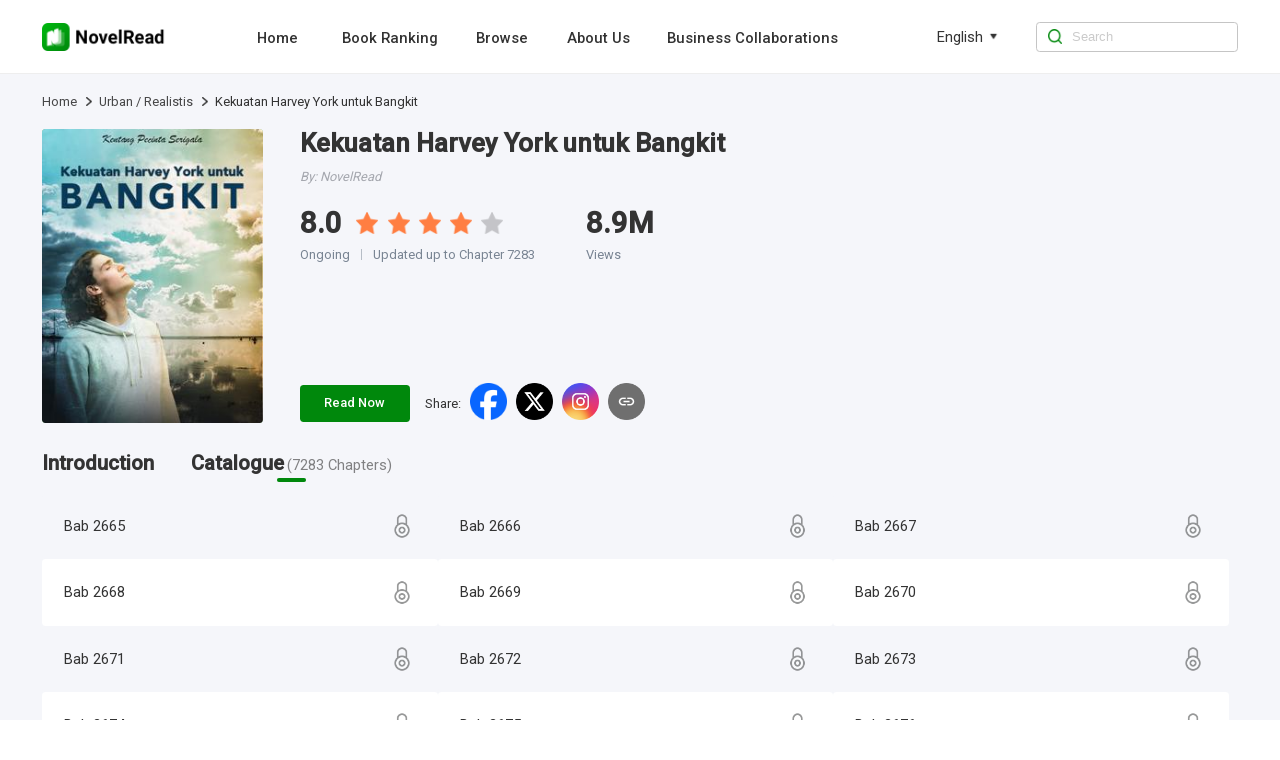

--- FILE ---
content_type: text/html; charset=utf-8
request_url: https://www.novelread.com/catalog/21000200048/149
body_size: 8633
content:
<!DOCTYPE html><html lang="en"><head><meta charSet="utf-8"/><title>Kekuatan Harvey York untuk Bangkit catalog 149-NovelRead</title><meta name="keywords" content="Kekuatan Harvey York untuk Bangkit catalog 149,NovelRead"/><meta name="description" content="read the novel Kekuatan Harvey York untuk Bangkit catalog 149 online, online stories Kekuatan Harvey York untuk Bangkit PDF"/><meta http-equiv="X-UA-Compatible" content="IE=edge"/><meta name="viewport" content="width=device-width, initial-scale=1, maximum-scale=1, minimum-scale=1, user-scalable=no"/><meta http-equiv="Content-Security-Policy"/><link rel="icon" href="/favicon.ico"/><meta name="mobile-web-app-capable" content="yes"/><link rel="canonical" href="https://www.novelread.com/catalog/21000200048/149"/><meta property="fb:app_id" content="915708356862145"/><meta property="og:url" content="https://www.novelread.com/catalog/21000200048/149"/><meta property="og:title" content="Kekuatan Harvey York untuk Bangkit catalog 149-NovelRead"/><meta property="og:description" content="read the novel Kekuatan Harvey York untuk Bangkit catalog 149 online, online stories Kekuatan Harvey York untuk Bangkit PDF"/><meta property="og:image" content="https://nres.novelread.com/books/048/21000200048/cover-CpeCRPiBgm.jpg@w=240"/><meta property="og:image:alt" content="Kekuatan Harvey York untuk Bangkit"/><meta property="og:site_name" content="NovelRead"/><meta property="og:type" content="website"/><meta property="twitter:url" content="https://www.novelread.com/catalog/21000200048/149"/><meta name="twitter:title" content="Kekuatan Harvey York untuk Bangkit catalog 149-NovelRead"/><meta name="twitter:description" content="read the novel Kekuatan Harvey York untuk Bangkit catalog 149 online, online stories Kekuatan Harvey York untuk Bangkit PDF"/><meta name="twitter:site" content="https://www.novelread.com/catalog/21000200048/149"/><meta name="twitter:card" content="summary"/><meta name="twitter:image" content="https://nres.novelread.com/books/048/21000200048/cover-CpeCRPiBgm.jpg@w=240"/><meta name="next-head-count" content="25"/><link rel="preload" href="/_next/static/media/47cbc4e2adbc5db9-s.p.woff2" as="font" type="font/woff2" crossorigin="anonymous" data-next-font="size-adjust"/><script id="rem_flexible" data-nscript="beforeInteractive">window.addEventListener("keydown", function (e) {
  if (e.keyCode == 83 && (navigator.platform.match("Mac") ? e.metaKey : e.ctrlKey)) {
    e.preventDefault()
  }
});
(function flexible(window, document) {
  var docEl = document.documentElement;
  function setPageFontsize() {
    document.documentElement.style.setProperty('--vh', (window.innerHeight / 100) + 'px');
    var clientWidth = window.innerWidth || docEl.clientWidth;
    if (clientWidth <= 768) {
      var rem = 100 * (clientWidth / 750);
      rem && (docEl.style.fontSize = rem + 'px');
    } else {
      docEl.style.fontSize = '92px'
    }
    if (window.resizeScreen) {
      window.resizeScreen();
    }
  }
  setPageFontsize();
  setTimeout(function () {
    setPageFontsize()
  }, 10)
  var resizeEvt = 'orientationchange' in window ? 'orientationchange' : 'resize';
  window.addEventListener(resizeEvt, setPageFontsize);
  window.addEventListener("pageshow", function (e) {
    if (e.persisted) {
      setPageFontsize()
    }
  })
})(window, document);</script><link rel="preload" href="/_next/static/css/e262e79fc6533878.css" as="style"/><link rel="stylesheet" href="/_next/static/css/e262e79fc6533878.css" data-n-g=""/><link rel="preload" href="/_next/static/css/d4a73aa3f6bcff65.css" as="style"/><link rel="stylesheet" href="/_next/static/css/d4a73aa3f6bcff65.css" data-n-p=""/><noscript data-n-css=""></noscript><script defer="" nomodule="" src="/_next/static/chunks/polyfills-c67a75d1b6f99dc8.js"></script><script src="/_next/static/chunks/webpack-c21fd345984bfc83.js" defer=""></script><script src="/_next/static/chunks/framework-688cde9e57e3c075.js" defer=""></script><script src="/_next/static/chunks/main-2f45bb5474562895.js" defer=""></script><script src="/_next/static/chunks/pages/_app-7beb93934c7e3bff.js" defer=""></script><script src="/_next/static/chunks/227-d5e78827686eebc6.js" defer=""></script><script src="/_next/static/chunks/pages/catalog/%5BbookId%5D/%5Bpage%5D-797f11aca74d59d4.js" defer=""></script><script src="/_next/static/novelread_prod_20251124/_buildManifest.js" defer=""></script><script src="/_next/static/novelread_prod_20251124/_ssgManifest.js" defer=""></script><style id="__jsx-2198237507">html{font-family:'__Roboto_e6f90a', '__Roboto_Fallback_e6f90a'}</style></head><body><div id="__next"><div class="headerAd_headerAdWrap__LhBuf"><div class="headerAd_adLeft__YM_ej"><img alt="NovelRead" loading="lazy" width="88" height="88" decoding="async" data-nimg="1" class="headerAd_logo__z2QIR" style="color:transparent" src="/images/logo.png"/><div class="headerAd_intro__XNtS_">Open the NovelRead App to read more wonderful content</div></div><button class="headerAd_openBtn__T14qI">Open</button></div><div class="PcHeader_navWrap__p_FoE"><div class="PcHeader_navContent__BvmO2"><div class="PcHeader_navLeft__ykgsP"><a class="PcHeader_logoTxtBox__KOrr7" href="/"><img alt="NovelRead" loading="lazy" width="136" height="30" decoding="async" data-nimg="1" class="PcHeader_logoTxt__ZmL9s" style="color:transparent" src="/images/home/logo.png"/></a><div class="PcHeader_navBox__8cDSD"><a class="PcHeader_navItem__SCHPt" href="/">Home</a><a class="PcHeader_navItem__SCHPt" href="/rankings">Book Ranking</a><a class="PcHeader_navItem__SCHPt" href="/browse/0/all">Browse</a><a class="PcHeader_navItem__SCHPt" href="/about_us">About Us</a><a class="PcHeader_navItem__SCHPt" href="/business">Business Collaborations</a></div></div><div class="PcHeader_language__I8Akk"><div class="PcHeader_languageBox__uZSkS"><span class="PcHeader_navItemTxt__lmnz5">English</span><img alt="" loading="lazy" width="12" height="12" decoding="async" data-nimg="1" class="PcHeader_navItemIcon__Z0LXH" style="color:transparent" src="/images/home/wf_arrow.png"/></div></div><div class="PcHeader_navRight__r9F2b"><img alt="" loading="lazy" width="16" height="16" decoding="async" data-nimg="1" class="PcHeader_navRightIcon__hGNs2" style="color:transparent" src="/images/home/wf_search.png"/><input class="PcHeader_navRightInput__Baahn" type="search" placeholder="Search" value=""/></div></div></div><div class="PcBook_pcBookWrap__7K7s5"><div class="PcBookDetail_detailBox__wygaX"><div class="PcBookDetail_detailBread__C_1DD"><div class="breadcrumb_crumbsWrap__SWofi"><div class="breadcrumb_crumbItem__gzO8K"><a href="/">Home</a><img alt="&gt;" loading="lazy" width="6" height="10" decoding="async" data-nimg="1" class="breadcrumb_crumbIcon__F6TLQ" style="color:transparent" src="/images/book/crumbs.png"/></div><div class="breadcrumb_crumbItem__gzO8K"><a href="/browse/99/Urban-Realistis">Urban / Realistis</a><img alt="&gt;" loading="lazy" width="6" height="10" decoding="async" data-nimg="1" class="breadcrumb_crumbIcon__F6TLQ" style="color:transparent" src="/images/book/crumbs.png"/></div><div class="breadcrumb_crumbItem__gzO8K"><div class="breadcrumb_lastTxt__cdw0_">Kekuatan Harvey York untuk Bangkit</div></div></div></div><div class="PcBookDetail_detailBoxTop__16ieL"><a class="image_imageBox__Mubn5 PcBookDetail_bookCover__qoqC9" href="/book_info/21000200048/Urban-Realistis/Kekuatan-Harvey-York-untuk-Bangkit"><img alt="Kekuatan Harvey York untuk Bangkit" loading="lazy" width="240" height="320" decoding="async" data-nimg="1" class="image_imageItem__IZeBT" style="color:transparent" src="https://nres.novelread.com/books/048/21000200048/cover-CpeCRPiBgm.jpg@w=240"/></a><div class="PcBookDetail_detailBoxRight__g3pNh"><div><a class="PcBookDetail_bookName__DFCLS" href="/book_info/21000200048/Urban-Realistis/Kekuatan-Harvey-York-untuk-Bangkit">Kekuatan Harvey York untuk Bangkit</a><a class="PcBookDetail_bookAuthor__B_eRv" href="/book_info/21000200048/Urban-Realistis/Kekuatan-Harvey-York-untuk-Bangkit">By<!-- -->: <!-- -->NovelRead</a><div class="PcBookDetail_bookOthers___Ge1R"><a class="PcBookDetail_mark__NDfNX" href="/book_info/21000200048/Urban-Realistis/Kekuatan-Harvey-York-untuk-Bangkit"><div class="PcBookDetail_markItem__d0H58"><span style="margin-right:0.16rem">8.0</span><div class="PcBookDetail_rateBox__8yInh"><img alt="" loading="lazy" width="24" height="24" decoding="async" data-nimg="1" class="PcBookDetail_rateItem__gxKSo" style="color:transparent" src="/images/book/fill_star.png"/><img alt="" loading="lazy" width="24" height="24" decoding="async" data-nimg="1" class="PcBookDetail_rateItem__gxKSo" style="color:transparent" src="/images/book/fill_star.png"/><img alt="" loading="lazy" width="24" height="24" decoding="async" data-nimg="1" class="PcBookDetail_rateItem__gxKSo" style="color:transparent" src="/images/book/fill_star.png"/><img alt="" loading="lazy" width="24" height="24" decoding="async" data-nimg="1" class="PcBookDetail_rateItem__gxKSo" style="color:transparent" src="/images/book/fill_star.png"/><img alt="" loading="lazy" width="24" height="24" decoding="async" data-nimg="1" class="PcBookDetail_rateItem__gxKSo" style="color:transparent" src="/images/book/empty_star.png"/></div></div><div class="PcBookDetail_textBox__olE2D"><span>Ongoing</span><div class="PcBookDetail_textLine__zw84u"></div><span>Updated up to Chapter 7283</span></div></a><a href="/book_info/21000200048/Urban-Realistis/Kekuatan-Harvey-York-untuk-Bangkit"><div class="PcBookDetail_markItem__d0H58">8.9M</div><div class="PcBookDetail_text__tBGK9">Views</div></a></div></div><div class="PcBookDetail_shareBooks__IN8O6"><a class="PcBookDetail_readBtn__HTYSt" href="/book/Kekuatan-Harvey-York-untuk-Bangkit_21000200048/Chapter-1_210863">Read Now</a><div class="wapShare_shareBoxPc__1oaze"><div class="wapShare_shareLabel__skRSY">Share<!-- -->:</div><div class="wapShare_shareIconBox__KLw1Y"><img alt="facebook" loading="lazy" width="40" height="40" decoding="async" data-nimg="1" class="wapShare_shareIcon__9DaoL" style="color:transparent" src="/images/home/facebook.png"/><img alt="twitter" loading="lazy" width="40" height="40" decoding="async" data-nimg="1" class="wapShare_shareIcon__9DaoL" style="color:transparent" src="/images/home/twitter.png"/><img alt="instagram" loading="lazy" width="40" height="40" decoding="async" data-nimg="1" class="wapShare_shareIcon__9DaoL" style="color:transparent" src="/images/home/instagram.png"/><img alt="copy" loading="lazy" width="34" height="34" decoding="async" data-nimg="1" class="wapShare_shareIcon__9DaoL" style="color:transparent" src="/images/home/copy-gray.png"/></div></div></div></div></div></div><div class="PcTabs_tabWrap__6TpG8"><div class="PcTabs_tabBox__pjr30"><a class="PcTabs_navItem__HVJUB" href="/book_info/21000200048/Urban-Realistis/Kekuatan-Harvey-York-untuk-Bangkit"><span class="PcTabs_navItemTxt__FfLPb">Introduction</span></a><a class="PcTabs_navItem__HVJUB" href="/catalog/21000200048"><span class="PcTabs_navItemTxt__FfLPb">Catalogue<span class="PcTabs_navItemChapterCount__dR_4n">(<!-- -->7283<!-- --> <!-- -->Chapters<!-- -->)</span></span><div class="PcTabs_line__vL7jc"></div></a></div><div class="PcTabs_tabContent__3reJj"><div class="PcTabs_chapterTable__wzhYR"><div class="PcTabs_chapterTableItemBox__q9iE5"><a class="PcTabs_chapterTableItem__ge844" href="/book/Kekuatan-Harvey-York-untuk-Bangkit_21000200048/Chapter-2665_655150">Bab 2665</a><a class="PcTabs_chapterTableItem2__osDN0" href="/book/Kekuatan-Harvey-York-untuk-Bangkit_21000200048/Chapter-2665_655150"><img alt="" loading="lazy" width="30" height="30" decoding="async" data-nimg="1" class="PcTabs_chapterTableItemIcon__eAEsh" style="color:transparent" src="/images/catalog/lockDay.png"/></a></div><div class="PcTabs_chapterTableItemBox__q9iE5"><a class="PcTabs_chapterTableItem__ge844" href="/book/Kekuatan-Harvey-York-untuk-Bangkit_21000200048/Chapter-2666_655154">Bab 2666</a><a class="PcTabs_chapterTableItem2__osDN0" href="/book/Kekuatan-Harvey-York-untuk-Bangkit_21000200048/Chapter-2666_655154"><img alt="" loading="lazy" width="30" height="30" decoding="async" data-nimg="1" class="PcTabs_chapterTableItemIcon__eAEsh" style="color:transparent" src="/images/catalog/lockDay.png"/></a></div><div class="PcTabs_chapterTableItemBox__q9iE5"><a class="PcTabs_chapterTableItem__ge844" href="/book/Kekuatan-Harvey-York-untuk-Bangkit_21000200048/Chapter-2667_655159">Bab 2667</a><a class="PcTabs_chapterTableItem2__osDN0" href="/book/Kekuatan-Harvey-York-untuk-Bangkit_21000200048/Chapter-2667_655159"><img alt="" loading="lazy" width="30" height="30" decoding="async" data-nimg="1" class="PcTabs_chapterTableItemIcon__eAEsh" style="color:transparent" src="/images/catalog/lockDay.png"/></a></div><div class="PcTabs_chapterTableItemBox1__7Xi_p"><a class="PcTabs_chapterTableItem__ge844" href="/book/Kekuatan-Harvey-York-untuk-Bangkit_21000200048/Chapter-2668_655167">Bab 2668</a><a class="PcTabs_chapterTableItem2__osDN0" href="/book/Kekuatan-Harvey-York-untuk-Bangkit_21000200048/Chapter-2668_655167"><img alt="" loading="lazy" width="30" height="30" decoding="async" data-nimg="1" class="PcTabs_chapterTableItemIcon__eAEsh" style="color:transparent" src="/images/catalog/lockDay.png"/></a></div><div class="PcTabs_chapterTableItemBox1__7Xi_p"><a class="PcTabs_chapterTableItem__ge844" href="/book/Kekuatan-Harvey-York-untuk-Bangkit_21000200048/Chapter-2669_655595">Bab 2669</a><a class="PcTabs_chapterTableItem2__osDN0" href="/book/Kekuatan-Harvey-York-untuk-Bangkit_21000200048/Chapter-2669_655595"><img alt="" loading="lazy" width="30" height="30" decoding="async" data-nimg="1" class="PcTabs_chapterTableItemIcon__eAEsh" style="color:transparent" src="/images/catalog/lockDay.png"/></a></div><div class="PcTabs_chapterTableItemBox1__7Xi_p"><a class="PcTabs_chapterTableItem__ge844" href="/book/Kekuatan-Harvey-York-untuk-Bangkit_21000200048/Chapter-2670_655598">Bab 2670</a><a class="PcTabs_chapterTableItem2__osDN0" href="/book/Kekuatan-Harvey-York-untuk-Bangkit_21000200048/Chapter-2670_655598"><img alt="" loading="lazy" width="30" height="30" decoding="async" data-nimg="1" class="PcTabs_chapterTableItemIcon__eAEsh" style="color:transparent" src="/images/catalog/lockDay.png"/></a></div><div class="PcTabs_chapterTableItemBox__q9iE5"><a class="PcTabs_chapterTableItem__ge844" href="/book/Kekuatan-Harvey-York-untuk-Bangkit_21000200048/Chapter-2671_655601">Bab 2671</a><a class="PcTabs_chapterTableItem2__osDN0" href="/book/Kekuatan-Harvey-York-untuk-Bangkit_21000200048/Chapter-2671_655601"><img alt="" loading="lazy" width="30" height="30" decoding="async" data-nimg="1" class="PcTabs_chapterTableItemIcon__eAEsh" style="color:transparent" src="/images/catalog/lockDay.png"/></a></div><div class="PcTabs_chapterTableItemBox__q9iE5"><a class="PcTabs_chapterTableItem__ge844" href="/book/Kekuatan-Harvey-York-untuk-Bangkit_21000200048/Chapter-2672_655604">Bab 2672</a><a class="PcTabs_chapterTableItem2__osDN0" href="/book/Kekuatan-Harvey-York-untuk-Bangkit_21000200048/Chapter-2672_655604"><img alt="" loading="lazy" width="30" height="30" decoding="async" data-nimg="1" class="PcTabs_chapterTableItemIcon__eAEsh" style="color:transparent" src="/images/catalog/lockDay.png"/></a></div><div class="PcTabs_chapterTableItemBox__q9iE5"><a class="PcTabs_chapterTableItem__ge844" href="/book/Kekuatan-Harvey-York-untuk-Bangkit_21000200048/Chapter-2673_656536">Bab 2673</a><a class="PcTabs_chapterTableItem2__osDN0" href="/book/Kekuatan-Harvey-York-untuk-Bangkit_21000200048/Chapter-2673_656536"><img alt="" loading="lazy" width="30" height="30" decoding="async" data-nimg="1" class="PcTabs_chapterTableItemIcon__eAEsh" style="color:transparent" src="/images/catalog/lockDay.png"/></a></div><div class="PcTabs_chapterTableItemBox1__7Xi_p"><a class="PcTabs_chapterTableItem__ge844" href="/book/Kekuatan-Harvey-York-untuk-Bangkit_21000200048/Chapter-2674_656539">Bab 2674</a><a class="PcTabs_chapterTableItem2__osDN0" href="/book/Kekuatan-Harvey-York-untuk-Bangkit_21000200048/Chapter-2674_656539"><img alt="" loading="lazy" width="30" height="30" decoding="async" data-nimg="1" class="PcTabs_chapterTableItemIcon__eAEsh" style="color:transparent" src="/images/catalog/lockDay.png"/></a></div><div class="PcTabs_chapterTableItemBox1__7Xi_p"><a class="PcTabs_chapterTableItem__ge844" href="/book/Kekuatan-Harvey-York-untuk-Bangkit_21000200048/Chapter-2675_656543">Bab 2675</a><a class="PcTabs_chapterTableItem2__osDN0" href="/book/Kekuatan-Harvey-York-untuk-Bangkit_21000200048/Chapter-2675_656543"><img alt="" loading="lazy" width="30" height="30" decoding="async" data-nimg="1" class="PcTabs_chapterTableItemIcon__eAEsh" style="color:transparent" src="/images/catalog/lockDay.png"/></a></div><div class="PcTabs_chapterTableItemBox1__7Xi_p"><a class="PcTabs_chapterTableItem__ge844" href="/book/Kekuatan-Harvey-York-untuk-Bangkit_21000200048/Chapter-2676_656547">Bab 2676</a><a class="PcTabs_chapterTableItem2__osDN0" href="/book/Kekuatan-Harvey-York-untuk-Bangkit_21000200048/Chapter-2676_656547"><img alt="" loading="lazy" width="30" height="30" decoding="async" data-nimg="1" class="PcTabs_chapterTableItemIcon__eAEsh" style="color:transparent" src="/images/catalog/lockDay.png"/></a></div><div class="PcTabs_chapterTableItemBox__q9iE5"><a class="PcTabs_chapterTableItem__ge844" href="/book/Kekuatan-Harvey-York-untuk-Bangkit_21000200048/Chapter-2677_657462">Bab 2677</a><a class="PcTabs_chapterTableItem2__osDN0" href="/book/Kekuatan-Harvey-York-untuk-Bangkit_21000200048/Chapter-2677_657462"><img alt="" loading="lazy" width="30" height="30" decoding="async" data-nimg="1" class="PcTabs_chapterTableItemIcon__eAEsh" style="color:transparent" src="/images/catalog/lockDay.png"/></a></div><div class="PcTabs_chapterTableItemBox__q9iE5"><a class="PcTabs_chapterTableItem__ge844" href="/book/Kekuatan-Harvey-York-untuk-Bangkit_21000200048/Chapter-2678_657465">Bab 2678</a><a class="PcTabs_chapterTableItem2__osDN0" href="/book/Kekuatan-Harvey-York-untuk-Bangkit_21000200048/Chapter-2678_657465"><img alt="" loading="lazy" width="30" height="30" decoding="async" data-nimg="1" class="PcTabs_chapterTableItemIcon__eAEsh" style="color:transparent" src="/images/catalog/lockDay.png"/></a></div><div class="PcTabs_chapterTableItemBox__q9iE5"><a class="PcTabs_chapterTableItem__ge844" href="/book/Kekuatan-Harvey-York-untuk-Bangkit_21000200048/Chapter-2679_657468">Bab 2679</a><a class="PcTabs_chapterTableItem2__osDN0" href="/book/Kekuatan-Harvey-York-untuk-Bangkit_21000200048/Chapter-2679_657468"><img alt="" loading="lazy" width="30" height="30" decoding="async" data-nimg="1" class="PcTabs_chapterTableItemIcon__eAEsh" style="color:transparent" src="/images/catalog/lockDay.png"/></a></div><div class="PcTabs_chapterTableItemBox1__7Xi_p"><a class="PcTabs_chapterTableItem__ge844" href="/book/Kekuatan-Harvey-York-untuk-Bangkit_21000200048/Chapter-2680_657471">Bab 2680</a><a class="PcTabs_chapterTableItem2__osDN0" href="/book/Kekuatan-Harvey-York-untuk-Bangkit_21000200048/Chapter-2680_657471"><img alt="" loading="lazy" width="30" height="30" decoding="async" data-nimg="1" class="PcTabs_chapterTableItemIcon__eAEsh" style="color:transparent" src="/images/catalog/lockDay.png"/></a></div><div class="PcTabs_chapterTableItemBox1__7Xi_p"><a class="PcTabs_chapterTableItem__ge844" href="/book/Kekuatan-Harvey-York-untuk-Bangkit_21000200048/Chapter-2681_657912">Bab 2681</a><a class="PcTabs_chapterTableItem2__osDN0" href="/book/Kekuatan-Harvey-York-untuk-Bangkit_21000200048/Chapter-2681_657912"><img alt="" loading="lazy" width="30" height="30" decoding="async" data-nimg="1" class="PcTabs_chapterTableItemIcon__eAEsh" style="color:transparent" src="/images/catalog/lockDay.png"/></a></div><div class="PcTabs_chapterTableItemBox1__7Xi_p"><a class="PcTabs_chapterTableItem__ge844" href="/book/Kekuatan-Harvey-York-untuk-Bangkit_21000200048/Chapter-2682_657914">Bab 2682</a><a class="PcTabs_chapterTableItem2__osDN0" href="/book/Kekuatan-Harvey-York-untuk-Bangkit_21000200048/Chapter-2682_657914"><img alt="" loading="lazy" width="30" height="30" decoding="async" data-nimg="1" class="PcTabs_chapterTableItemIcon__eAEsh" style="color:transparent" src="/images/catalog/lockDay.png"/></a></div></div><div class="paginationCom_pageContent__wspPw"><div class="paginationCom_nomore__mDhI5">Previous page</div><div class="paginationCom_activePage__Ke4Ik">1</div><a class="paginationCom_normalLi__YFrvZ" href="/catalog/21000200048/2">2</a><a class="paginationCom_normalLi__YFrvZ" href="/catalog/21000200048/3">3</a><a class="paginationCom_normalLi__YFrvZ" href="/catalog/21000200048/4">4</a><a class="paginationCom_normalLi__YFrvZ" href="/catalog/21000200048/5">5</a><div class="paginationCom_omission__2F81x">•••</div><a class="paginationCom_normalLi__YFrvZ" href="/catalog/21000200048/405">405</a><a class="paginationCom_prevNext__AiYs6" href="/catalog/21000200048/2">Next page</a></div></div></div></div><div class="PcFooter_footerWrap___96jl"><div class="PcFooter_footerContent__1XzLt"><div class="PcFooter_footerLink__Rg_jz"><div class="PcFooter_copyBtn__oaIdV"><img alt="" loading="lazy" width="10" height="12" decoding="async" data-nimg="1" class="PcFooter_copyBtnIcon__WepeL" style="color:transparent" src="/images/home/copyIcon.png"/>Click and copy the link to download the App</div></div><div class="PcFooter_footerChainWrap__uLm4z"><div class="PcFooter_footerChain__Nj_mV"><p class="PcFooter_footerTit__mZqtW">About</p><a rel="nofollow" class="PcFooter_otherBtn__IWnWM" href="/terms">Terms of Use</a><a rel="nofollow" class="PcFooter_otherBtn__IWnWM" href="/privacy">Privacy Policy</a></div><div class="PcFooter_footerChain__Nj_mV"><p class="PcFooter_footerTit__mZqtW">Community</p><div class="PcFooter_otherBtn2__7j1oE"><img alt="" loading="lazy" width="20" height="20" decoding="async" data-nimg="1" class="PcFooter_icon__pCWpL" style="color:transparent" src="/images/home/facebook-gray.png"/><a rel="nofollow" target="_blank" class="PcFooter_outLink__H6guK" href="https://www.facebook.com/Webficofficial">Facebook</a></div><div class="PcFooter_otherBtn2__7j1oE"><img alt="" loading="lazy" width="20" height="20" decoding="async" data-nimg="1" class="PcFooter_icon__pCWpL" style="color:transparent" src="/images/home/instagram-gray.png"/><a rel="nofollow" target="_blank" class="PcFooter_outLink__H6guK" href="https://www.instagram.com/webficofficial/">Instagram</a></div></div><div class="PcFooter_footerChain__Nj_mV"><p class="PcFooter_footerTit__mZqtW">Partner</p><a target="_blank" class="PcFooter_otherBtn__IWnWM" href="https://www.dramabox.com">DramaBox</a><a target="_blank" class="PcFooter_otherBtn__IWnWM" href="https://www.dramaboxapp.com">DramaBox App</a></div><div class="PcFooter_footerChain__Nj_mV"><p class="PcFooter_footerTit__mZqtW">Contact Us</p><a rel="nofollow" class="PcFooter_otherBtn__IWnWM" href="/business">Business Collaborations</a><a rel="nofollow" class="PcFooter_otherBtn2__7j1oE" href="mailto:hr@dramabox.com">Join Us: hr@dramabox.com</a></div></div><div class="PcFooter_footerText__gYJlx"><p class="PcFooter_fText__j1iSI">© <!-- -->NovelRead<!-- -->, <!-- -->All rights reserved</p><p class="PcFooter_fText__j1iSI">Booksource Technology Limited.</p></div></div></div></div><script id="__NEXT_DATA__" type="application/json">{"props":{"pageProps":{"firstChapterId":"210863","page":149,"totalPage":405,"bookId":"21000200048","bookInfo":{"bookId":"21000200048","bookName":"Kekuatan Harvey York untuk Bangkit","pseudonym":"Kentang Pecinta Serigala","cover":"https://nres.novelread.com/books/048/21000200048/cover-CpeCRPiBgm.jpg@w=240","ratings":8,"authorId":0,"translator":"","editor":"","introduction":"Masuk sebagai menantu pria, Ia memulai kehidupan yang menyedihkan. Saat ia mulai berkuasa, Ibu mertua dan kakak ipar keduanya berlutut di hadapannya. Ibu mertua memohon kepadanya “ Mohon jangan tinggalkan anak perempuanku.”Kakak iparnya berkata “ Saudara iparku, aku ternyata salah…”","labels":["urban"],"tags":["urban"],"commentCount":3417,"followCount":0,"chapterCount":7283,"totalWords":3576427,"lastChapterId":6806639,"lastChapterTime":"2025-07-15 03:02:01","lastChapterName":"Bab 7289","writeStatus":"ONGOING","typeOneIds":[9],"typeTwoIds":[99],"typeOneNames":["Genre"],"typeTwoNames":["Urban / Realistis"],"typeTwoList":[{"id":99,"name":"Urban / Realistis","replaceName":"urban-realistis"}],"grade":"PLUS4","period":"CONTEMPORARY","status":"PUBLISHED","novelType":"TRANSLATION","targetAudience":"ADULT","mature":0,"fanfictionBookIds":[],"language":"BAHASA_INDONESIA","free":2,"contractStatus":"SIGNED","unit":"CHAPTER","author":"NovelRead","replacedBookName":"Kekuatan-Harvey-York-untuk-Bangkit","bookNameLower":"kekuatan-harvey-york-untuk-bangkit","typeOneName":"Genre","typeTwoName":"Urban-Realistis","simpleLanguage":"in","bookNameEn":"Kekuatan-Harvey-York-untuk-Bangkit","read":false,"inLibrary":false,"viewCountDisplay":"8.9M","lastUpdateTimeDisplay":"Ongoing"},"chapterList":[{"id":655150,"chapterName":"Bab 2665","unlock":false,"index":2664},{"id":655154,"chapterName":"Bab 2666","unlock":false,"index":2665},{"id":655159,"chapterName":"Bab 2667","unlock":false,"index":2666},{"id":655167,"chapterName":"Bab 2668","unlock":false,"index":2667},{"id":655595,"chapterName":"Bab 2669","unlock":false,"index":2668},{"id":655598,"chapterName":"Bab 2670","unlock":false,"index":2669},{"id":655601,"chapterName":"Bab 2671","unlock":false,"index":2670},{"id":655604,"chapterName":"Bab 2672","unlock":false,"index":2671},{"id":656536,"chapterName":"Bab 2673","unlock":false,"index":2672},{"id":656539,"chapterName":"Bab 2674","unlock":false,"index":2673},{"id":656543,"chapterName":"Bab 2675","unlock":false,"index":2674},{"id":656547,"chapterName":"Bab 2676","unlock":false,"index":2675},{"id":657462,"chapterName":"Bab 2677","unlock":false,"index":2676},{"id":657465,"chapterName":"Bab 2678","unlock":false,"index":2677},{"id":657468,"chapterName":"Bab 2679","unlock":false,"index":2678},{"id":657471,"chapterName":"Bab 2680","unlock":false,"index":2679},{"id":657912,"chapterName":"Bab 2681","unlock":false,"index":2680},{"id":657914,"chapterName":"Bab 2682","unlock":false,"index":2681}],"recommendList":[{"bookId":"21000003851","originalBookId":"21000003851","bookName":"Twins in Her Womb: Sir President, Please be Gentle","pseudonym":"Heap Heap","cover":"https://nres.novelread.com/books/851/21000003851/cover-GgqfcAwA9h.jpg@w=240","ratings":9.3,"authorId":0,"translator":"","editor":"","introduction":"It was supposed to be a routine test tube baby situation, but suddenly everything went wrong. The problem was Master Luke Crawford, the heir to the Crawford empire, mature and composed, cold and domineering. Once he put his mind to it, there was nothing in the world he could not do!She had thought that they would go their completely separate ways after she delivered the children. Five years later, however, the man dragged two adorable babies along and waited for her in front of her dorms, despite everyone watching!Mr. Crawford was cold and emotionless in front of everyone else, but in front of her...","commentCount":398,"followCount":0,"chapterCount":3467,"totalWords":4405711,"lastChapterId":5950315,"lastChapterTime":"2025-03-28 09:02:00","lastChapterName":"Chapter 3467 No More Bros Before Hoes, Huh","writeStatus":"ONGOING","typeOneIds":[2],"typeTwoIds":[13],"typeOneNames":["Women"],"typeTwoNames":["Romance"],"typeTwoList":[{"id":13,"name":"Romance"}],"grade":"PLUS12","period":"CONTEMPORARY","status":"PUBLISHED","novelType":"TRANSLATION","targetAudience":"ADULT","mature":0,"fanfictionBookIds":[],"language":"ENGLISH","free":2,"contractStatus":"SIGNED","unit":"CHAPTER","author":"NovelRead","replacedBookName":"Twins-in-Her-Womb-Sir-President-Please-be-Gentle","typeOneName":"Women","typeTwoName":"Romance","simpleLanguage":"en","read":false,"inLibrary":false,"viewCountDisplay":"3.2M","lastUpdateTimeDisplay":"Ongoing"},{"bookId":"21000200329","originalBookId":"21000200329","bookName":"The lust of My Husband","pseudonym":"NewEraCult","cover":"https://nres.novelread.com/null/329/21000200329/cover-x21KFUscle.jpg@w=240","ratings":8.6,"authorId":0,"translator":"","editor":"","introduction":"Introduction:She was the daughter of a plutocrat, an elite with multiple identities, known and respected by everyone; she was a young girl from a rich family, who was peacocky and shameless, loathed by all.After being reborn as her, she defeated the bad man and the angelic bitch, took revenge on the bad guy who killed her, married the most noble man, got into the sweetest relationship, and stunned the world!Reporter, \"Mr. Leach, what is your favorite thing in the world?\"Benson, \"Jill.\"Reporter, \"Mr. Leach, what do you like to do most every day?\"Benson smiled, \"Sleeping with Jill in my arms at night.\"Juliana: ...","commentCount":210,"followCount":0,"chapterCount":1560,"totalWords":1044539,"lastChapterId":741512,"lastChapterTime":"2022-10-18 03:04:48","lastChapterName":"Chapter 1560 Photo-","writeStatus":"ONGOING","typeOneIds":[],"typeTwoIds":[],"typeTwoList":[],"grade":"PLUS12","period":"CONTEMPORARY","status":"PUBLISHED","novelType":"TRANSLATION","targetAudience":"ADULT","mature":0,"fanfictionBookIds":[],"language":"ENGLISH","free":2,"contractStatus":"SIGNED","unit":"CHAPTER","author":"NovelRead","replacedBookName":"The-lust-of-My-Husband","simpleLanguage":"en","read":false,"inLibrary":false,"viewCountDisplay":"1.7M","lastUpdateTimeDisplay":"Ongoing"},{"bookId":"21000004883","originalBookId":"21000004883","bookName":"Chief Heir Officer","pseudonym":"Master Yu Who Smokes","cover":"https://nres.novelread.com/books/883/21000004883/cover-Lg8H1pCSAz.jpg@w=240","ratings":9.5,"authorId":0,"translator":"","editor":"","introduction":"(Alternate Title: The Glorious LifeMain Characters: Philip Clarke, Wynn Johnston) “Oh no! If I don’t work harder, I’d have to return to the family house and inherit that monstrous family fortune.” As the heir to an elite wealthy family, Philip Clarke was troubled by this…","commentCount":315,"followCount":0,"chapterCount":6385,"totalWords":3857072,"lastChapterId":6315857,"lastChapterTime":"2025-05-15 09:02:01","lastChapterName":"Chapter 6386","writeStatus":"ONGOING","typeOneIds":[1],"typeTwoIds":[1],"typeOneNames":["Men"],"typeTwoNames":["Urban"],"typeTwoList":[{"id":1,"name":"Urban"}],"grade":"PLUS12","period":"CONTEMPORARY","status":"PUBLISHED","novelType":"TRANSLATION","targetAudience":"ADULT","mature":0,"fanfictionBookIds":[],"language":"ENGLISH","free":2,"contractStatus":"SIGNED","unit":"CHAPTER","author":"NovelRead","replacedBookName":"Chief-Heir-Officer","typeOneName":"Men","typeTwoName":"Urban","simpleLanguage":"en","read":false,"inLibrary":false,"viewCountDisplay":"3.4M","lastUpdateTimeDisplay":"Ongoing"},{"bookId":"21000200037","originalBookId":"21000200037","bookName":"The Mistake","pseudonym":"Sixteenth Child","cover":"https://nres.novelread.com/books/037/21000200037/cover-KqZxL3Rk1g.jpg@w=240","ratings":8.6,"authorId":0,"translator":"","editor":"","introduction":"Madeline Crawford has loved Jeremy Whitman for twelve years, but ultimately it was him who sent her to prison. In between her suffering and pain, she had to witness her man fall in love with another woman…Five years later, she has returned with renewed strength, no longer the same woman he belittled years ago!With this newfound strength, she will tear apart those who pretend to be pure and step on the scums of this earth. However, just as she is about to have her revenge with the man who wronged her… He suddenly turns from a cold, unfeeling psychopath, to a caring, warm and loving man!In fact, he even kisses her feet in front of a crowd, all while promising her, “Madeline, I was wrong to love another. From now on, I will spend the rest of my life trying to make it up to you.” To which Madeline replies, “I’ll only forgive you if you....die.”","commentCount":2577,"followCount":0,"chapterCount":2479,"totalWords":1623517,"lastChapterId":638111,"lastChapterTime":"2022-06-20 13:51:52","lastChapterName":"Chapter 2479","writeStatus":"COMPLETE","typeOneIds":[3],"typeTwoIds":[19],"typeOneNames":["Genre"],"typeTwoNames":["Romance"],"typeTwoList":[{"id":19,"name":"Romance"}],"grade":"PLUS12","period":"CONTEMPORARY","status":"PUBLISHED","novelType":"TRANSLATION","targetAudience":"ADULT","mature":0,"fanfictionBookIds":[],"language":"ENGLISH","free":2,"contractStatus":"SIGNED","unit":"CHAPTER","author":"NovelRead","replacedBookName":"The-Mistake","typeOneName":"Genre","typeTwoName":"Romance","simpleLanguage":"en","read":false,"inLibrary":false,"viewCountDisplay":"4.8M","lastUpdateTimeDisplay":"Completed"}],"isPc":true,"_nextI18Next":{"initialI18nStore":{"en":{"common":{"nav":{"home":"Home","aboutUs":"About Us","bookRanking":"Book Ranking","business":"Business Collaborations","search":"Search","browse":"Browse"},"menu":{"popular":"Popular","trending":"Trending","ranking":"Ranking","new-releases":"New Releases","romance":"Romance","completed":"Completed","editors-picks":"Editors' Picks","SeeMore":"See More","Views":"Views","languageSetting":"Language setting"},"banner":{"downloadTip":"Tip: Copy the link and open it in the mobile browser","PrivacyPolicy":"Privacy Policy","TermsOfUse":"Terms of Use","DownloadApp":"Download App","AllRightsReserved":"All rights reserved","OpenApp":"Open the NovelRead App to read more wonderful content","Open":"Open","Search":"0 search results for the book you're looking for / 0 search results"},"bookInfo":{"PreviousPage":"Previous page","NextPage":"Next page","OnGoing":"Ongoing","Completed":"Completed","Read":"read","Return":"Return","Points":"Points","Chapters":"Chapters","Views":"Views","Words":"words","Favorites":"favorites","Updated1":"Updated up to Chapter ","Updated2":"","ReadNow":"Read Now","Introduction":"Introduction","Directory":"Catalogue","More":"more","Like":"You may like","share":"Share","shareCopy":"The link has been pasted to your clipboard."},"reading":{"Directory":"Directory","NightMode":"Night Mode","DayMode":"Day Mode","Setting":"Setting","Chapter":"Chapter","FontSize":"Font Size","Background":"Background","Minimize":"Minimize","Default":"Default","Maximize":"Maximize","PreviousChapter":"Previous Chapter","NextChapter":"Next Chapter","ClickCopy":"Click to copy link","LockedChapters":"Locked chapters","DownloadNow":"Download Now","DownloadText":"Download","DownloadAppBar":"Read in Novelread App","Download":"Download the NovelRead App to unlock even more exciting content","TurnOn":"Turn on the phone camera to scan directly, or copy the link and open it in your mobile browser","lastChapterTip":"Already the last chapter","firstChapterTip":"Already the first chapter"},"footer":{"Contact":"Dear user,Thank you for your interest in NovelRead. We want to hear your voice.If you are looking for business opportunities, please send us email to booksourceofficial@gmail.com If you are interested in any work opportunities here with us NovelRead Team, please contact us with:booksourceofficial@gmail.com If you have other questions or concerns, please send us email to booksourceofficial@gmail.com Thank you again.Best regards,NovelRead","download":"Click and copy the link to download the App","copied":"Copied, open the link in the mobile browser to download the App","about":"About","community":"Community","partner":"Partner","contact":"Contact Us","joinUs":"Join Us"},"others":{"Sorry":"Sorry, we are not available in your country or region.","Copyright":"Due to copyright reasons, this book cannot be read on the website. Please download our App to read.","by":"By","noBook":"Sorry, no books are not available ~","error":"Sorry, there were no results found for your search. \n Try searching for it on the homepage.","goHome":"Go to home page","all":"All"},"tag":{"relevant":"Relevant popular keywords","relation1":"NovelRead has found related content about ","relation2":"for you.\nThis includes books related to ","relation3":",\nas well as ","relation4":"related content information."},"search":{"tip":"Enter search content","resultTip1":"Seach for ","resultTip2":" books related to ","resultTip3":""}}}},"initialLocale":"en","ns":["common"],"userConfig":{"i18n":{"defaultLocale":"en","locales":["en","in"],"localeDetection":false},"react":{"useSuspense":false},"localePath":"/var/www/haiwai_novelread_ssr/public/locales","reloadOnPrerender":false,"default":{"i18n":{"defaultLocale":"en","locales":["en","in"],"localeDetection":false},"react":{"useSuspense":false},"localePath":"/var/www/haiwai_novelread_ssr/public/locales","reloadOnPrerender":false}}}},"__N_SSP":true},"page":"/catalog/[bookId]/[page]","query":{"bookId":"21000200048","page":"149"},"buildId":"novelread_prod_20251124","isFallback":false,"isExperimentalCompile":false,"gssp":true,"locale":"en","locales":["en","in"],"defaultLocale":"en","scriptLoader":[]}</script></body></html>

--- FILE ---
content_type: text/css; charset=UTF-8
request_url: https://www.novelread.com/_next/static/css/d4a73aa3f6bcff65.css
body_size: 3210
content:
.HeaderBack_moreBox__T29Po{position:-webkit-sticky;position:sticky;top:1.2rem;left:0;z-index:99;border-bottom:.01rem solid;padding:.24rem .32rem;width:100%;display:flex;align-items:center;justify-content:space-between;height:.88rem;background-color:#f6f6f6}.HeaderBack_headerLeft__AgpBK{display:flex;align-items:center;font-size:.34rem}.HeaderBack_backBlackIcon__PpgmU,.HeaderBack_backIcon__11i0I{width:.32rem;height:.32rem;margin-right:.16rem}.HeaderBack_backBlackIcon__PpgmU{opacity:.6}.HeaderBack_headerLeft__AgpBK span{font-size:.34rem;font-weight:400}.HeaderBack_headerRight__nVnp8{flex:1 1;text-align:right;font-size:.28rem;font-weight:400;opacity:.6;overflow:hidden;white-space:nowrap;text-overflow:ellipsis;margin-left:.4rem}.image_adm-page-indicator__NYXZ1{--active-dot-color:#00880c!important;--dot-color:#a4e2a9!important;--dot-border-radius:50%!important;--active-dot-border-radius:50%!important}.image_imageBox__Mubn5,.image_imageScaleBox__JFwzM{position:relative;overflow:hidden;display:block}.image_imageBox__Mubn5 .image_imageItem__IZeBT,.image_imageScaleBox__JFwzM .image_imageItem__IZeBT{object-fit:cover;width:100%;height:100%;transition:all .5s;background:url(/_next/static/media/default_book_bg.01fbf69d.png) 0 0/100% 100% no-repeat}.image_imageScaleBox__JFwzM:hover .image_imageItem__IZeBT{transform:scale(1.1)}.CatalogList_catalogWrap__8Cpu4{display:flex;flex-direction:column}.CatalogList_bookDetail__N3_PC{padding:0 .32rem;width:100%;display:flex;flex-direction:row;align-items:center;height:1.46rem}.CatalogList_bookDetailCover__TxVPp{width:1.1rem;height:1.46rem;border-radius:.04rem;border:.01rem solid #eeeae3;margin-right:.24rem;overflow:hidden}.CatalogList_bookDetailIntro__jBgE6{flex:1 1}.CatalogList_bookName__39DS3{font-size:.32rem;font-weight:500;color:#2f3031;display:block}.CatalogList_author__ELyY0{margin:.08rem 0}.CatalogList_author__ELyY0,.CatalogList_other__P_flW{font-size:.24rem;font-weight:400;color:#2f3031;display:block}.CatalogList_bookDetailMoreBox__6SdmR{padding:.4rem}.CatalogList_bookDetailMore__VsDkU{width:.12rem;height:.24rem}.CatalogList_catalogList__bBaj1{padding:0 .32rem;margin-top:.24rem}.CatalogList_catalogItemBox__z7VJO{width:100%;height:.96rem;position:relative;font-size:.32rem;padding-right:.1rem;display:flex;align-items:center;justify-content:space-between;border-bottom:.01rem solid #eeeae3;font-weight:400}.CatalogList_catalogItem__jLRCU{text-overflow:ellipsis;overflow:hidden;white-space:nowrap;width:calc(100% - .52rem)}.CatalogList_catalogItemIcon__Cl48R{width:.44rem;height:.44rem}.CatalogPagination_paginationWrap__lLMnk{width:100%;padding:.24rem .48rem;height:1.2rem;display:grid;grid-template-columns:repeat(3,1fr);grid-column-gap:.24rem}.CatalogPagination_linkItem__Gtj6J,.CatalogPagination_pageItem__zgoP1{width:100%;height:.72rem;background-color:#f6f6f6;border-radius:.08rem;border:.01rem solid #ebebeb;display:flex;align-items:center;justify-content:center;font-size:.24rem;font-weight:400;color:#2f3031}.CatalogPagination_pageItem__zgoP1{color:#d1d1d2}.PcBookDetail_adm-page-indicator__lIr_e{--active-dot-color:#00880c!important;--dot-color:#a4e2a9!important;--dot-border-radius:50%!important;--active-dot-border-radius:50%!important}.PcBookDetail_detailBox__wygaX{padding:0 0 .3rem;position:relative;background-color:#f5f6fa}.PcBookDetail_detailBox__wygaX .PcBookDetail_detailBread__C_1DD{height:.6rem;display:flex;align-items:center;width:13rem;margin:0 auto}.PcBookDetail_detailBoxTop__16ieL{width:13rem;margin:0 auto;display:flex;flex-direction:row}.PcBookDetail_bookCover__qoqC9{width:2.4rem;height:3.2rem;border-radius:.04rem;overflow:hidden;background:url(/_next/static/media/default_book_bg.01fbf69d.png) 0 0/100% 100% no-repeat}.PcBookDetail_detailBoxRight__g3pNh{padding-left:.4rem;flex:1 1;display:flex;justify-content:space-between;flex-direction:column}.PcBookDetail_bookName__DFCLS{width:9rem;font-size:.28rem;color:#333;line-height:.32rem;overflow:hidden;white-space:nowrap;text-overflow:ellipsis;font-weight:700}.PcBookDetail_bookAuthor__B_eRv{display:block;margin:.12rem 0 .24rem;font-size:.14rem;font-weight:400;color:#545862;font-style:italic;overflow:hidden;white-space:nowrap;text-overflow:ellipsis;opacity:.5}.PcBookDetail_bookOthers___Ge1R{display:flex}.PcBookDetail_bookOthers___Ge1R .PcBookDetail_mark__NDfNX{margin-right:.56rem;display:flex;flex-direction:column;align-items:flex-start}.PcBookDetail_bookOthers___Ge1R .PcBookDetail_mark__NDfNX .PcBookDetail_textBox__olE2D{margin-top:.08rem;font-size:.14rem;font-weight:400;color:#435366;opacity:.7;display:flex;align-items:center}.PcBookDetail_bookOthers___Ge1R .PcBookDetail_mark__NDfNX .PcBookDetail_textBox__olE2D .PcBookDetail_textLine__zw84u{width:.01rem;height:.12rem;background-color:#435366;opacity:.5;margin:0 .12rem}.PcBookDetail_markItem__d0H58{display:flex;justify-content:space-around;align-items:center;font-size:.32rem;font-weight:700;color:#333}.PcBookDetail_text__tBGK9{margin-top:.08rem;font-size:.14rem;font-weight:400;color:#435366;opacity:.7}.PcBookDetail_readBtn__HTYSt{display:inline-block;width:1.2rem;height:.4rem;background-color:#00880c;border-radius:.04rem;line-height:.4rem;text-align:center;font-size:.14rem;font-weight:500;color:#fff}.PcBookDetail_rateBox__8yInh{height:.24rem;width:1.6rem;display:flex;justify-content:space-between;align-items:center;flex-direction:row}.PcBookDetail_rateItem__gxKSo{width:.24rem;height:.24rem}.PcBookDetail_shareBooks__IN8O6{display:flex;align-items:center;margin-top:.4rem}.breadcrumb_adm-page-indicator__myMMH{--active-dot-color:#00880c!important;--dot-color:#a4e2a9!important;--dot-border-radius:50%!important;--active-dot-border-radius:50%!important}.breadcrumb_crumbsWrap__SWofi{width:100%;display:flex;align-items:center;flex-direction:row;overflow:hidden}.breadcrumb_crumbsWrap__SWofi .breadcrumb_crumbItem__gzO8K{flex-shrink:0;font-size:.18rem;font-weight:400;display:flex;align-items:center;margin-right:.15rem;line-height:.28rem}.breadcrumb_crumbsWrap__SWofi .breadcrumb_crumbItem__gzO8K a{color:#6d768f;font-size:.26rem;display:flex;align-items:center;margin-right:.15rem;opacity:.9;max-width:3.5rem;overflow:hidden;text-overflow:ellipsis;white-space:nowrap}.breadcrumb_crumbsWrap__SWofi .breadcrumb_crumbItem__gzO8K .breadcrumb_lastTxt__cdw0_{color:#000;font-size:.26rem;line-height:.28rem;font-weight:400;max-width:3.5rem;overflow:hidden;text-overflow:ellipsis;white-space:nowrap}.breadcrumb_crumbsWrap__SWofi .breadcrumb_crumbItem__gzO8K .breadcrumb_crumbIcon__F6TLQ{width:.1rem;height:.18rem}@media(min-width:768px){.breadcrumb_crumbsWrap__SWofi .breadcrumb_crumbItem__gzO8K{font-size:.18rem;transition:all .3s;margin-right:.08rem}.breadcrumb_crumbsWrap__SWofi .breadcrumb_crumbItem__gzO8K a{color:inherit;font-size:.14rem;transition:all .3s;margin-right:.1rem}.breadcrumb_crumbsWrap__SWofi .breadcrumb_crumbItem__gzO8K a:hover{color:#00880c;font-weight:400}.breadcrumb_crumbsWrap__SWofi .breadcrumb_crumbItem__gzO8K .breadcrumb_lastTxt__cdw0_{color:inherit;font-size:.14rem}.breadcrumb_crumbsWrap__SWofi .breadcrumb_crumbItem__gzO8K .breadcrumb_crumbIcon__F6TLQ{width:.06rem;height:.1rem}}.wapShare_adm-page-indicator__pp0Be{--active-dot-color:#00880c!important;--dot-color:#a4e2a9!important;--dot-border-radius:50%!important;--active-dot-border-radius:50%!important}.wapShare_shareBox__st1zm{padding:.4rem 0 .32rem;display:flex;align-items:center;border-bottom:1px solid rgba(109,118,143,.2)}.wapShare_shareBox__st1zm .wapShare_shareLabel__skRSY{margin-right:.2rem;font-size:.32rem}.wapShare_shareBox__st1zm .wapShare_shareIconBox__KLw1Y{display:flex;align-items:center;flex:1 1;overflow-x:auto;padding-right:.6rem}.wapShare_shareBox__st1zm .wapShare_shareIconBox__KLw1Y::-webkit-scrollbar{display:none}.wapShare_shareBox__st1zm .wapShare_shareIconBox__KLw1Y .wapShare_shareIcon__9DaoL{width:.6rem;height:.6rem;border-radius:50%;margin-right:.2rem;cursor:pointer}.wapShare_shareBoxPc__1oaze{display:flex;align-items:center;margin-left:.16rem}.wapShare_shareBoxPc__1oaze .wapShare_shareIcon__9DaoL{width:.4rem;height:.4rem;margin-left:.1rem;cursor:pointer}.PcRecommendTitle_adm-page-indicator__UzmDn{--active-dot-color:#00880c!important;--dot-color:#a4e2a9!important;--dot-border-radius:50%!important;--active-dot-border-radius:50%!important}.PcRecommendTitle_titleWrap__HElgb{height:.8rem;display:flex;align-items:center;justify-content:space-between}.PcRecommendTitle_titleWrap__HElgb .PcRecommendTitle_title__Ypyj_{display:flex;align-items:center;justify-content:center;flex-direction:row}.PcRecommendTitle_titleWrap__HElgb .PcRecommendTitle_titleText__c6TmW{font-size:.26rem;color:#333;font-weight:600}.PcRecommendTitle_titleWrap__HElgb .PcRecommendTitle_titleTip__JIx4z{width:.06rem;height:.22rem;background-color:#00880c;margin-right:.16rem}.PcRecommend_adm-page-indicator__kZNav{--active-dot-color:#00880c!important;--dot-color:#a4e2a9!important;--dot-border-radius:50%!important;--active-dot-border-radius:50%!important}.PcRecommend_pcRecommendWrap__ejjJY{padding:.4rem 0 .3rem;background-color:#fff}.PcRecommend_pcRecommendBox__6uYfn{width:13rem;margin:0 auto}.PcRecommend_title__HCMd9{padding:0 .32rem;font-size:.36rem;font-weight:600;color:#2f3031}.PcRecommend_content__EAyEH{display:flex;flex-direction:row;width:100%;overflow-y:auto;column-gap:.3rem}.PcRecommend_imageItem1Wrap__CemZt{flex-shrink:0;width:1.9rem;padding-bottom:.1rem}.PcRecommend_bookImage__DyvHm{width:100%;height:2.58rem;border-radius:.04rem;overflow:hidden;margin-bottom:.16rem}.PcRecommend_bookName__Mx2ca{color:#333;font-weight:500;font-size:.16rem;overflow:hidden;text-overflow:ellipsis;display:-webkit-box;-webkit-box-orient:vertical;-webkit-line-clamp:2;word-wrap:break-word}.PcRecommend_author___VIlF{display:block;margin:.08rem 0;font-size:.14rem;font-weight:400;color:#545862;overflow:hidden;white-space:nowrap;text-overflow:ellipsis;font-style:italic}.paginationCom_adm-page-indicator___BBFu{--active-dot-color:#00880c!important;--dot-color:#a4e2a9!important;--dot-border-radius:50%!important;--active-dot-border-radius:50%!important}.paginationCom_pageContent__wspPw{text-align:center;font-size:0;display:flex;align-items:center;justify-content:center;flex-direction:row}.paginationCom_pageContent__wspPw .paginationCom_activePage__Ke4Ik,.paginationCom_pageContent__wspPw .paginationCom_nomore__mDhI5,.paginationCom_pageContent__wspPw .paginationCom_normalLi__YFrvZ,.paginationCom_pageContent__wspPw .paginationCom_omission__2F81x,.paginationCom_pageContent__wspPw .paginationCom_prevNext__AiYs6{min-width:30px;min-height:30px;display:flex;align-items:center;justify-content:center;margin:0 .04rem;border:1px solid #eee;height:.3rem;box-sizing:border-box;font-size:.16rem;padding:0 10px;cursor:pointer;border-radius:.02rem;color:#333;background-color:#fff;transition:all .3s}.paginationCom_pageContent__wspPw .paginationCom_activePage__Ke4Ik,.paginationCom_pageContent__wspPw .paginationCom_activePage__Ke4Ik:hover,.paginationCom_pageContent__wspPw .paginationCom_nomore__mDhI5:hover,.paginationCom_pageContent__wspPw .paginationCom_normalLi__YFrvZ:hover,.paginationCom_pageContent__wspPw .paginationCom_omission__2F81x:hover,.paginationCom_pageContent__wspPw .paginationCom_prevNext__AiYs6:hover{color:#fff;background-color:#00880c;border:1px solid #00880c}.paginationCom_pageContent__wspPw .paginationCom_prevNext__AiYs6{width:auto;background-color:transparent!important;border:none!important}.paginationCom_pageContent__wspPw .paginationCom_prevNext__AiYs6:hover{border:1px solid #00880c;color:#00880c}.paginationCom_pageContent__wspPw .paginationCom_omission__2F81x{border:none!important;margin:0;background-color:transparent!important;color:#333!important;cursor:default}.paginationCom_pageContent__wspPw .paginationCom_nomore__mDhI5{cursor:not-allowed;color:#cbcbcb!important;background-color:transparent!important;border:none!important}.PcTabs_adm-page-indicator__RbcYn{--active-dot-color:#00880c!important;--dot-color:#a4e2a9!important;--dot-border-radius:50%!important;--active-dot-border-radius:50%!important}.PcTabs_tabWrap__6TpG8{background-color:#f5f6fa}.PcTabs_tabBox__pjr30{height:100%;width:13rem;display:flex;flex-direction:row;margin:0 auto}.PcTabs_navItem__HVJUB{padding:0 .4rem 0 0;text-align:center;font-weight:400;cursor:pointer;font-size:0}.PcTabs_navItemTxt__FfLPb{font-size:.22rem;font-weight:600;color:#333}.PcTabs_navItemTxt__FfLPb .PcTabs_navItemChapterCount__dR_4n{font-size:.16rem;margin-left:.04rem;font-weight:400;line-height:.18rem;opacity:.6;display:inline-block;text-align:center;white-space:nowrap}.PcTabs_line__vL7jc{width:.32rem;height:.04rem;background-color:#00880c;border-radius:.02rem;margin:.04rem auto 0}.PcTabs_tabContent__3reJj{width:13rem;margin:.12rem auto 0;padding-bottom:.3rem}.PcTabs_tabContent__3reJj .PcTabs_introEllipsis__v39Er{width:11.8rem;font-size:.16rem;font-weight:400;color:#545862;line-height:.24rem;white-space:pre-wrap;position:relative;word-break:break-word}.PcTabs_tabContent__3reJj .PcTabs_introEllipsis__v39Er a{min-width:.24rem;height:.2rem;font-size:0;display:block}.PcTabs_tabContent__3reJj .PcTabs_introEllipsis__v39Er .PcTabs_expandTxt__0lMsE{height:.2rem;display:flex;align-items:center;text-align:left;width:100%;text-transform:capitalize;font-size:.16rem}.PcTabs_tabContent__3reJj .PcTabs_introEllipsis__v39Er .PcTabs_expandTxt__0lMsE .PcTabs_moreIcon__B1Ncw{margin-left:.02rem;width:.12rem;height:.12rem}.PcTabs_tabContent__3reJj .PcTabs_introEllipsis__v39Er .PcTabs_collapseIcon__xNLzo{transform:rotateX(180deg);width:.12rem;height:.12rem}.PcTabs_chapterTable__wzhYR{display:grid;grid-template-columns:repeat(3,1fr);overflow-y:auto;padding-right:.1rem;margin-bottom:.3rem}.PcTabs_chapterTableItemBox1__7Xi_p,.PcTabs_chapterTableItemBox__q9iE5{height:.72rem;background-color:#f5f6fa;border-radius:.04rem;padding:0 .24rem;font-size:.16rem;font-weight:400;line-height:.24rem;transition:all .3s;display:flex;align-content:center;justify-content:space-between}.PcTabs_chapterTableItemBox1__7Xi_p .PcTabs_chapterTableItem__ge844,.PcTabs_chapterTableItemBox__q9iE5 .PcTabs_chapterTableItem__ge844{flex:1 1;color:#333;cursor:pointer;display:flex;align-items:center}.PcTabs_chapterTableItemBox1__7Xi_p:hover,.PcTabs_chapterTableItemBox__q9iE5:hover{background-color:#dcf1de}.PcTabs_chapterTableItemBox1__7Xi_p:hover .PcTabs_chapterTableItem__ge844,.PcTabs_chapterTableItemBox__q9iE5:hover .PcTabs_chapterTableItem__ge844{color:#00880c}.PcTabs_chapterTableItemBox1__7Xi_p{background-color:#fff}.PcTabs_chapterTableItem2__osDN0{display:flex;align-items:center}.PcTabs_chapterTableItemIcon__eAEsh{width:.3rem;height:.3rem}.PcBook_pcBookWrap__7K7s5{min-height:calc(100vh - 2rem);background-color:#f5f6fa}

--- FILE ---
content_type: text/css; charset=UTF-8
request_url: https://www.novelread.com/_next/static/css/ceba3b7cf77f7a78.css
body_size: 4116
content:
.image_adm-page-indicator__NYXZ1{--active-dot-color:#00880c!important;--dot-color:#a4e2a9!important;--dot-border-radius:50%!important;--active-dot-border-radius:50%!important}.image_imageBox__Mubn5,.image_imageScaleBox__JFwzM{position:relative;overflow:hidden;display:block}.image_imageBox__Mubn5 .image_imageItem__IZeBT,.image_imageScaleBox__JFwzM .image_imageItem__IZeBT{object-fit:cover;width:100%;height:100%;transition:all .5s;background:url(/_next/static/media/default_book_bg.01fbf69d.png) 0 0/100% 100% no-repeat}.image_imageScaleBox__JFwzM:hover .image_imageItem__IZeBT{transform:scale(1.1)}.PcBookDetail_adm-page-indicator__lIr_e{--active-dot-color:#00880c!important;--dot-color:#a4e2a9!important;--dot-border-radius:50%!important;--active-dot-border-radius:50%!important}.PcBookDetail_detailBox__wygaX{padding:0 0 .3rem;position:relative;background-color:#f5f6fa}.PcBookDetail_detailBox__wygaX .PcBookDetail_detailBread__C_1DD{height:.6rem;display:flex;align-items:center;width:13rem;margin:0 auto}.PcBookDetail_detailBoxTop__16ieL{width:13rem;margin:0 auto;display:flex;flex-direction:row}.PcBookDetail_bookCover__qoqC9{width:2.4rem;height:3.2rem;border-radius:.04rem;overflow:hidden;background:url(/_next/static/media/default_book_bg.01fbf69d.png) 0 0/100% 100% no-repeat}.PcBookDetail_detailBoxRight__g3pNh{padding-left:.4rem;flex:1 1;display:flex;justify-content:space-between;flex-direction:column}.PcBookDetail_bookName__DFCLS{width:9rem;font-size:.28rem;color:#333;line-height:.32rem;overflow:hidden;white-space:nowrap;text-overflow:ellipsis;font-weight:700}.PcBookDetail_bookAuthor__B_eRv{display:block;margin:.12rem 0 .24rem;font-size:.14rem;font-weight:400;color:#545862;font-style:italic;overflow:hidden;white-space:nowrap;text-overflow:ellipsis;opacity:.5}.PcBookDetail_bookOthers___Ge1R{display:flex}.PcBookDetail_bookOthers___Ge1R .PcBookDetail_mark__NDfNX{margin-right:.56rem;display:flex;flex-direction:column;align-items:flex-start}.PcBookDetail_bookOthers___Ge1R .PcBookDetail_mark__NDfNX .PcBookDetail_textBox__olE2D{margin-top:.08rem;font-size:.14rem;font-weight:400;color:#435366;opacity:.7;display:flex;align-items:center}.PcBookDetail_bookOthers___Ge1R .PcBookDetail_mark__NDfNX .PcBookDetail_textBox__olE2D .PcBookDetail_textLine__zw84u{width:.01rem;height:.12rem;background-color:#435366;opacity:.5;margin:0 .12rem}.PcBookDetail_markItem__d0H58{display:flex;justify-content:space-around;align-items:center;font-size:.32rem;font-weight:700;color:#333}.PcBookDetail_text__tBGK9{margin-top:.08rem;font-size:.14rem;font-weight:400;color:#435366;opacity:.7}.PcBookDetail_readBtn__HTYSt{display:inline-block;width:1.2rem;height:.4rem;background-color:#00880c;border-radius:.04rem;line-height:.4rem;text-align:center;font-size:.14rem;font-weight:500;color:#fff}.PcBookDetail_rateBox__8yInh{height:.24rem;width:1.6rem;display:flex;justify-content:space-between;align-items:center;flex-direction:row}.PcBookDetail_rateItem__gxKSo{width:.24rem;height:.24rem}.PcBookDetail_shareBooks__IN8O6{display:flex;align-items:center;margin-top:.4rem}.breadcrumb_adm-page-indicator__myMMH{--active-dot-color:#00880c!important;--dot-color:#a4e2a9!important;--dot-border-radius:50%!important;--active-dot-border-radius:50%!important}.breadcrumb_crumbsWrap__SWofi{width:100%;display:flex;align-items:center;flex-direction:row;overflow:hidden}.breadcrumb_crumbsWrap__SWofi .breadcrumb_crumbItem__gzO8K{flex-shrink:0;font-size:.18rem;font-weight:400;display:flex;align-items:center;margin-right:.15rem;line-height:.28rem}.breadcrumb_crumbsWrap__SWofi .breadcrumb_crumbItem__gzO8K a{color:#6d768f;font-size:.26rem;display:flex;align-items:center;margin-right:.15rem;opacity:.9;max-width:3.5rem;overflow:hidden;text-overflow:ellipsis;white-space:nowrap}.breadcrumb_crumbsWrap__SWofi .breadcrumb_crumbItem__gzO8K .breadcrumb_lastTxt__cdw0_{color:#000;font-size:.26rem;line-height:.28rem;font-weight:400;max-width:3.5rem;overflow:hidden;text-overflow:ellipsis;white-space:nowrap}.breadcrumb_crumbsWrap__SWofi .breadcrumb_crumbItem__gzO8K .breadcrumb_crumbIcon__F6TLQ{width:.1rem;height:.18rem}@media(min-width:768px){.breadcrumb_crumbsWrap__SWofi .breadcrumb_crumbItem__gzO8K{font-size:.18rem;transition:all .3s;margin-right:.08rem}.breadcrumb_crumbsWrap__SWofi .breadcrumb_crumbItem__gzO8K a{color:inherit;font-size:.14rem;transition:all .3s;margin-right:.1rem}.breadcrumb_crumbsWrap__SWofi .breadcrumb_crumbItem__gzO8K a:hover{color:#00880c;font-weight:400}.breadcrumb_crumbsWrap__SWofi .breadcrumb_crumbItem__gzO8K .breadcrumb_lastTxt__cdw0_{color:inherit;font-size:.14rem}.breadcrumb_crumbsWrap__SWofi .breadcrumb_crumbItem__gzO8K .breadcrumb_crumbIcon__F6TLQ{width:.06rem;height:.1rem}}.wapShare_adm-page-indicator__pp0Be{--active-dot-color:#00880c!important;--dot-color:#a4e2a9!important;--dot-border-radius:50%!important;--active-dot-border-radius:50%!important}.wapShare_shareBox__st1zm{padding:.4rem 0 .32rem;display:flex;align-items:center;border-bottom:1px solid rgba(109,118,143,.2)}.wapShare_shareBox__st1zm .wapShare_shareLabel__skRSY{margin-right:.2rem;font-size:.32rem}.wapShare_shareBox__st1zm .wapShare_shareIconBox__KLw1Y{display:flex;align-items:center;flex:1 1;overflow-x:auto;padding-right:.6rem}.wapShare_shareBox__st1zm .wapShare_shareIconBox__KLw1Y::-webkit-scrollbar{display:none}.wapShare_shareBox__st1zm .wapShare_shareIconBox__KLw1Y .wapShare_shareIcon__9DaoL{width:.6rem;height:.6rem;border-radius:50%;margin-right:.2rem;cursor:pointer}.wapShare_shareBoxPc__1oaze{display:flex;align-items:center;margin-left:.16rem}.wapShare_shareBoxPc__1oaze .wapShare_shareIcon__9DaoL{width:.4rem;height:.4rem;margin-left:.1rem;cursor:pointer}.PcRecommendTitle_adm-page-indicator__UzmDn{--active-dot-color:#00880c!important;--dot-color:#a4e2a9!important;--dot-border-radius:50%!important;--active-dot-border-radius:50%!important}.PcRecommendTitle_titleWrap__HElgb{height:.8rem;display:flex;align-items:center;justify-content:space-between}.PcRecommendTitle_titleWrap__HElgb .PcRecommendTitle_title__Ypyj_{display:flex;align-items:center;justify-content:center;flex-direction:row}.PcRecommendTitle_titleWrap__HElgb .PcRecommendTitle_titleText__c6TmW{font-size:.26rem;color:#333;font-weight:600}.PcRecommendTitle_titleWrap__HElgb .PcRecommendTitle_titleTip__JIx4z{width:.06rem;height:.22rem;background-color:#00880c;margin-right:.16rem}.PcRecommend_adm-page-indicator__kZNav{--active-dot-color:#00880c!important;--dot-color:#a4e2a9!important;--dot-border-radius:50%!important;--active-dot-border-radius:50%!important}.PcRecommend_pcRecommendWrap__ejjJY{padding:.4rem 0 .3rem;background-color:#fff}.PcRecommend_pcRecommendBox__6uYfn{width:13rem;margin:0 auto}.PcRecommend_title__HCMd9{padding:0 .32rem;font-size:.36rem;font-weight:600;color:#2f3031}.PcRecommend_content__EAyEH{display:flex;flex-direction:row;width:100%;overflow-y:auto;column-gap:.3rem}.PcRecommend_imageItem1Wrap__CemZt{flex-shrink:0;width:1.9rem;padding-bottom:.1rem}.PcRecommend_bookImage__DyvHm{width:100%;height:2.58rem;border-radius:.04rem;overflow:hidden;margin-bottom:.16rem}.PcRecommend_bookName__Mx2ca{color:#333;font-weight:500;font-size:.16rem;overflow:hidden;text-overflow:ellipsis;display:-webkit-box;-webkit-box-orient:vertical;-webkit-line-clamp:2;word-wrap:break-word}.PcRecommend_author___VIlF{display:block;margin:.08rem 0;font-size:.14rem;font-weight:400;color:#545862;overflow:hidden;white-space:nowrap;text-overflow:ellipsis;font-style:italic}.paginationCom_adm-page-indicator___BBFu{--active-dot-color:#00880c!important;--dot-color:#a4e2a9!important;--dot-border-radius:50%!important;--active-dot-border-radius:50%!important}.paginationCom_pageContent__wspPw{text-align:center;font-size:0;display:flex;align-items:center;justify-content:center;flex-direction:row}.paginationCom_pageContent__wspPw .paginationCom_activePage__Ke4Ik,.paginationCom_pageContent__wspPw .paginationCom_nomore__mDhI5,.paginationCom_pageContent__wspPw .paginationCom_normalLi__YFrvZ,.paginationCom_pageContent__wspPw .paginationCom_omission__2F81x,.paginationCom_pageContent__wspPw .paginationCom_prevNext__AiYs6{min-width:30px;min-height:30px;display:flex;align-items:center;justify-content:center;margin:0 .04rem;border:1px solid #eee;height:.3rem;box-sizing:border-box;font-size:.16rem;padding:0 10px;cursor:pointer;border-radius:.02rem;color:#333;background-color:#fff;transition:all .3s}.paginationCom_pageContent__wspPw .paginationCom_activePage__Ke4Ik,.paginationCom_pageContent__wspPw .paginationCom_activePage__Ke4Ik:hover,.paginationCom_pageContent__wspPw .paginationCom_nomore__mDhI5:hover,.paginationCom_pageContent__wspPw .paginationCom_normalLi__YFrvZ:hover,.paginationCom_pageContent__wspPw .paginationCom_omission__2F81x:hover,.paginationCom_pageContent__wspPw .paginationCom_prevNext__AiYs6:hover{color:#fff;background-color:#00880c;border:1px solid #00880c}.paginationCom_pageContent__wspPw .paginationCom_prevNext__AiYs6{width:auto;background-color:transparent!important;border:none!important}.paginationCom_pageContent__wspPw .paginationCom_prevNext__AiYs6:hover{border:1px solid #00880c;color:#00880c}.paginationCom_pageContent__wspPw .paginationCom_omission__2F81x{border:none!important;margin:0;background-color:transparent!important;color:#333!important;cursor:default}.paginationCom_pageContent__wspPw .paginationCom_nomore__mDhI5{cursor:not-allowed;color:#cbcbcb!important;background-color:transparent!important;border:none!important}.PcTabs_adm-page-indicator__RbcYn{--active-dot-color:#00880c!important;--dot-color:#a4e2a9!important;--dot-border-radius:50%!important;--active-dot-border-radius:50%!important}.PcTabs_tabWrap__6TpG8{background-color:#f5f6fa}.PcTabs_tabBox__pjr30{height:100%;width:13rem;display:flex;flex-direction:row;margin:0 auto}.PcTabs_navItem__HVJUB{padding:0 .4rem 0 0;text-align:center;font-weight:400;cursor:pointer;font-size:0}.PcTabs_navItemTxt__FfLPb{font-size:.22rem;font-weight:600;color:#333}.PcTabs_navItemTxt__FfLPb .PcTabs_navItemChapterCount__dR_4n{font-size:.16rem;margin-left:.04rem;font-weight:400;line-height:.18rem;opacity:.6;display:inline-block;text-align:center;white-space:nowrap}.PcTabs_line__vL7jc{width:.32rem;height:.04rem;background-color:#00880c;border-radius:.02rem;margin:.04rem auto 0}.PcTabs_tabContent__3reJj{width:13rem;margin:.12rem auto 0;padding-bottom:.3rem}.PcTabs_tabContent__3reJj .PcTabs_introEllipsis__v39Er{width:11.8rem;font-size:.16rem;font-weight:400;color:#545862;line-height:.24rem;white-space:pre-wrap;position:relative;word-break:break-word}.PcTabs_tabContent__3reJj .PcTabs_introEllipsis__v39Er a{min-width:.24rem;height:.2rem;font-size:0;display:block}.PcTabs_tabContent__3reJj .PcTabs_introEllipsis__v39Er .PcTabs_expandTxt__0lMsE{height:.2rem;display:flex;align-items:center;text-align:left;width:100%;text-transform:capitalize;font-size:.16rem}.PcTabs_tabContent__3reJj .PcTabs_introEllipsis__v39Er .PcTabs_expandTxt__0lMsE .PcTabs_moreIcon__B1Ncw{margin-left:.02rem;width:.12rem;height:.12rem}.PcTabs_tabContent__3reJj .PcTabs_introEllipsis__v39Er .PcTabs_collapseIcon__xNLzo{transform:rotateX(180deg);width:.12rem;height:.12rem}.PcTabs_chapterTable__wzhYR{display:grid;grid-template-columns:repeat(3,1fr);overflow-y:auto;padding-right:.1rem;margin-bottom:.3rem}.PcTabs_chapterTableItemBox1__7Xi_p,.PcTabs_chapterTableItemBox__q9iE5{height:.72rem;background-color:#f5f6fa;border-radius:.04rem;padding:0 .24rem;font-size:.16rem;font-weight:400;line-height:.24rem;transition:all .3s;display:flex;align-content:center;justify-content:space-between}.PcTabs_chapterTableItemBox1__7Xi_p .PcTabs_chapterTableItem__ge844,.PcTabs_chapterTableItemBox__q9iE5 .PcTabs_chapterTableItem__ge844{flex:1 1;color:#333;cursor:pointer;display:flex;align-items:center}.PcTabs_chapterTableItemBox1__7Xi_p:hover,.PcTabs_chapterTableItemBox__q9iE5:hover{background-color:#dcf1de}.PcTabs_chapterTableItemBox1__7Xi_p:hover .PcTabs_chapterTableItem__ge844,.PcTabs_chapterTableItemBox__q9iE5:hover .PcTabs_chapterTableItem__ge844{color:#00880c}.PcTabs_chapterTableItemBox1__7Xi_p{background-color:#fff}.PcTabs_chapterTableItem2__osDN0{display:flex;align-items:center}.PcTabs_chapterTableItemIcon__eAEsh{width:.3rem;height:.3rem}.PcBook_pcBookWrap__7K7s5{min-height:calc(100vh - 2rem);background-color:#f5f6fa}.BookDetail_adm-page-indicator__Njf68{--active-dot-color:#00880c!important;--dot-color:#a4e2a9!important;--dot-border-radius:50%!important;--active-dot-border-radius:50%!important}.BookDetail_detailBox__01m80{padding:0 .32rem;margin-bottom:.24rem;position:relative;flex-grow:1}.BookDetail_detailBox__01m80 .BookDetail_detailBoxTop__sazeH{display:flex;width:100%}.BookDetail_detailBox__01m80 .BookDetail_detailBoxTop__sazeH .BookDetail_bookCover__kBkPO{width:2.1rem;height:2.8rem;border-radius:.08rem;flex-shrink:0;overflow:hidden;background:url(/_next/static/media/default_book_bg.01fbf69d.png) 0 0/100% 100% no-repeat}.BookDetail_detailBox__01m80 .BookDetail_detailBoxTop__sazeH .BookDetail_bookNameBox__vAzsF{margin-left:.24rem}.BookDetail_detailBox__01m80 .BookDetail_detailBoxTop__sazeH .BookDetail_bookNameBox__vAzsF .BookDetail_bookName__5E0gp{width:100%;font-size:.34rem;line-height:.44rem;font-weight:500;color:#2a2a2a;overflow:hidden;text-overflow:ellipsis;display:-webkit-box;-webkit-box-orient:vertical;-webkit-line-clamp:3;word-wrap:break-word}.BookDetail_detailBox__01m80 .BookDetail_detailBoxTop__sazeH .BookDetail_bookNameBox__vAzsF .BookDetail_ratingBox__0Gpu8{display:flex;flex-direction:row;margin:.32rem 0}.BookDetail_detailBox__01m80 .BookDetail_detailBoxTop__sazeH .BookDetail_bookNameBox__vAzsF .BookDetail_ratingBox__0Gpu8 .BookDetail_ratingTxt__s3xmk{font-size:.28rem;font-weight:500;color:#2a2a2a;margin-right:.16rem}.BookDetail_detailBox__01m80 .BookDetail_detailBoxTop__sazeH .BookDetail_bookNameBox__vAzsF .BookDetail_viewCountBox__e7QQG{display:flex;flex-direction:row;align-items:center}.BookDetail_detailBox__01m80 .BookDetail_detailBoxTop__sazeH .BookDetail_bookNameBox__vAzsF .BookDetail_viewCountBox__e7QQG .BookDetail_viewCountTxt__DSxRz{font-size:.28rem;font-weight:500;color:#2a2a2a;margin-right:.06rem}.BookDetail_detailBox__01m80 .BookDetail_detailBoxTop__sazeH .BookDetail_bookNameBox__vAzsF .BookDetail_viewCountBox__e7QQG .BookDetail_viewCountTxt2__HM8f5{font-size:.24rem;font-weight:400;color:#6d768f}.BookDetail_detailBox__01m80 .BookDetail_detailBoxTop__sazeH .BookDetail_bookNameBox__vAzsF .BookDetail_viewCountBox__e7QQG .BookDetail_lines__GymbV{width:.02rem;height:.24rem;background-color:#6d768f;opacity:.3;margin:0 .12rem}.BookDetail_detailBox__01m80 .BookDetail_shareMode__lZ7F2{display:flex;justify-content:space-between;margin-top:.34rem}.BookDetail_detailBox__01m80 .BookDetail_shareMode__lZ7F2 .BookDetail_shareItem__iqFIu{width:2.1rem;height:1.14rem;border-radius:.04rem;border:.02rem solid #00880c;justify-content:center;align-items:center;display:flex;flex-direction:column}.BookDetail_detailBox__01m80 .BookDetail_shareMode__lZ7F2 .BookDetail_shareItem__iqFIu .BookDetail_navIcon__iLaLo{width:.36rem;height:.36rem}.BookDetail_detailBox__01m80 .BookDetail_shareMode__lZ7F2 .BookDetail_shareItem__iqFIu span{color:#00880c;font-size:.28rem;line-height:.3rem;margin-top:.08rem}.BookDetail_detailBox__01m80 .BookDetail_shareMode__lZ7F2 .BookDetail_shareItem__iqFIu .BookDetail_readNow__2yyEm{color:#fff}.BookDetail_detailBox__01m80 .BookDetail_shareMode__lZ7F2 .BookDetail_shareItemActve__Yv_ra{background:#00880c}.BookDetail_rateBox__tRiIw{width:1.52rem;height:.3rem;display:flex;justify-content:space-between;align-items:center;flex-direction:row}.BookDetail_rateItem__o3dFC{width:.24rem;height:.24rem}@media(min-width:768px){.BookDetail_rateBox__tRiIw{height:.24rem;width:1.6rem}}.ellipsisIntro_adm-page-indicator__ofEIC{--active-dot-color:#00880c!important;--dot-color:#a4e2a9!important;--dot-border-radius:50%!important;--active-dot-border-radius:50%!important}.ellipsisIntro_introBox__FunR6,.ellipsisIntro_retractIntroBox__T4pgA{margin-top:.34rem;position:relative;font-size:.26rem;font-weight:400;color:#6d768f;line-height:.4rem;word-break:break-word}.ellipsisIntro_introBox__FunR6 .ellipsisIntro_expand__SOTFq,.ellipsisIntro_retractIntroBox__T4pgA .ellipsisIntro_expand__SOTFq{position:absolute;right:0;bottom:-.02rem;z-index:11;display:flex;align-items:center;justify-content:flex-end;width:.96rem;height:.34rem;background:linear-gradient(270deg,#fff,#fff 70%,transparent);font-size:.28rem;font-weight:400;line-height:.34rem}.ellipsisIntro_introBox__FunR6 .ellipsisIntro_expand__SOTFq .ellipsisIntro_moreIcon__0bOS5,.ellipsisIntro_retractIntroBox__T4pgA .ellipsisIntro_expand__SOTFq .ellipsisIntro_moreIcon__0bOS5{width:.28rem;height:.28rem}.ellipsisIntro_introBox__FunR6{overflow:hidden;text-overflow:ellipsis;display:-webkit-box;-webkit-box-orient:vertical;-webkit-line-clamp:3;word-wrap:break-word}.ellipsisIntro_retractIntroBox__T4pgA .ellipsisIntro_expand__SOTFq{background:transparent}.ellipsisIntro_retractIntroBox__T4pgA .ellipsisIntro_expand__SOTFq .ellipsisIntro_moreIcon__0bOS5{transform:rotate(180deg)}.Recommend_adm-page-indicator__x6A8M{--active-dot-color:#00880c!important;--dot-color:#a4e2a9!important;--dot-border-radius:50%!important;--active-dot-border-radius:50%!important}.Recommend_title__WnrLW{padding:0 .32rem;font-size:.36rem;font-weight:600;color:#2a2a2a;line-height:.48rem}.Recommend_content___hwxV{padding:.24rem 0 .56rem .32rem;display:flex;flex-direction:row;width:100%;overflow-y:auto}.Recommend_content___hwxV::-webkit-scrollbar{display:none}.Recommend_imageItem1Wrap__rs3ab{flex-shrink:0;width:1.3rem;margin-bottom:.4rem;margin-right:.32rem}.Recommend_bookImage__W9cTW{width:100%;height:1.72rem;border-radius:.08rem;overflow:hidden;margin-bottom:.16rem}.Recommend_bookName__KRCol{color:#2f3031;font-size:.26rem;font-weight:500;overflow:hidden;text-overflow:ellipsis;display:-webkit-box;-webkit-box-orient:vertical;-webkit-line-clamp:2;word-wrap:break-word;line-height:.32rem}.footer_adm-page-indicator__mwk2Y{--active-dot-color:#00880c!important;--dot-color:#a4e2a9!important;--dot-border-radius:50%!important;--active-dot-border-radius:50%!important}.footer_footerBox__slOgQ{width:100%;height:1.8rem;display:flex;align-items:center;justify-content:space-between;background-color:#e8e9eb;padding:0 .32rem}.footer_footerBox__slOgQ .footer_footerItem__KiI5R{display:flex;flex-direction:column;row-gap:.11rem}.footer_footerBox__slOgQ .footer_footerItem__KiI5R b{color:#2f3031;font-size:.26rem;line-height:.32rem;font-weight:700}.footer_footerBox__slOgQ .footer_footerItem__KiI5R .footer_linkTxt__PRmEm{color:rgba(109,118,143,.9);font-size:.24rem;line-height:.3rem;text-decoration:underline!important}.footer_footerBox__slOgQ .footer_footerItem__KiI5R .footer_linkTxt2__SG1CX{color:rgba(109,118,143,.9);font-size:.24rem;line-height:.3rem}@media(min-width:768px){.footer_footerBox__slOgQ{display:none}}.Book_adm-page-indicator__VTOvs{--active-dot-color:#00880c!important;--dot-color:#a4e2a9!important;--dot-border-radius:50%!important;--active-dot-border-radius:50%!important}.Book_bookBox__uIS_H{position:-webkit-sticky;position:sticky;z-index:99;top:1.2rem;left:0;padding:.24rem .32rem;width:100%;box-sizing:border-box;background-color:#fff;height:.88rem}.Book_bookBox__uIS_H,.Book_bookBox__uIS_H .Book_bookBox2__gxNzU{display:flex;align-items:center}.Book_bookBox__uIS_H .Book_bookBox2__gxNzU span{font-size:.34rem;color:#2f3031;margin-left:.16rem}.Book_bookBox__uIS_H .Book_bookBox2__gxNzU .Book_backIcon__DJWgc{width:.32rem;height:.32rem}.Book_bookWrap__6S5aF{min-height:calc(100vh - 1.84rem);position:relative;display:flex;flex-direction:column}.Book_bookWrap__6S5aF .Book_breadcrumbBox__lg7Rd{height:.8rem;display:flex;align-items:center;padding:0 .32rem}.Book_footerBox__bFSSI{border-top:1px solid #eeeae3;position:fixed;z-index:9;bottom:0;left:0;width:100%;height:1.2rem;padding:0 .32rem;display:flex;align-items:center;background-color:#fff}.Book_footerBtn__9ZMDP{width:100%;height:.88rem;background-color:#00880c;border-radius:.44rem;line-height:.88rem;text-align:center;font-size:.32rem;font-weight:500;color:#fff;letter-spacing:.02rem}.Book_loadMoreBox___EBbm{background-color:transparent}.Book_catalogWrap__apwV_{margin:.4rem .32rem;border-radius:.08rem;border:.02rem solid #eeeae3;height:1.12rem;display:flex;align-items:center;flex-direction:row;padding:0 .24rem}.Book_title__bW5T3{font-size:.36rem;font-weight:600;color:#2f3031}.Book_catalogState2__slRS2,.Book_catalogState__VDEe_{height:.4rem;background-color:#ffeef1;border-radius:.04rem;display:flex;align-items:center;padding:0 .08rem;font-size:.24rem;font-weight:500;color:#ff3e64;margin-right:.08rem}.Book_catalogState2__slRS2{background-color:#ffdece;color:#ff5404}.Book_endTxt__2LQ3q{flex:1 1;margin:0 .16rem;font-size:.28rem;font-weight:400;color:#2f3031}.Book_catalogMore__qQCoo{width:.14rem;height:.24rem}.Book_downApp__F1QeV{position:fixed;bottom:1.6rem;left:50%;margin-left:-2.3rem;width:4.6rem;height:.88rem;border-radius:44px;background-color:#00880c;display:flex;justify-content:center;align-items:center}.Book_downApp__F1QeV .Book_downAppIcon__sgHvL{width:.48rem;height:.48rem}.Book_downApp__F1QeV .Book_downAppTxt__T5GKf{color:#fff;font-size:.32rem;margin-left:.12rem}

--- FILE ---
content_type: application/javascript; charset=UTF-8
request_url: https://www.novelread.com/_next/static/chunks/pages/rankings-0db42a8d8c548bbb.js
body_size: 251
content:
(self.webpackChunk_N_E=self.webpackChunk_N_E||[]).push([[4],{1851:function(n,_,u){(window.__NEXT_P=window.__NEXT_P||[]).push(["/rankings",function(){return u(5145)}])}},function(n){n.O(0,[333,774,888,179],function(){return n(n.s=1851)}),_N_E=n.O()}]);

--- FILE ---
content_type: application/javascript; charset=UTF-8
request_url: https://www.novelread.com/_next/static/chunks/pages/index-b5a6b6437b187d5e.js
body_size: 6975
content:
(self.webpackChunk_N_E=self.webpackChunk_N_E||[]).push([[405],{8312:function(e,a,n){(window.__NEXT_P=window.__NEXT_P||[]).push(["/",function(){return n(4482)}])},6731:function(e,a,n){"use strict";var o=n(5893);n(7294);var t=n(1292),i=n(1664),r=n.n(i),s=n(535),l=n.n(s);a.Z=e=>{let{dataSource:a,onSelect:n}=e;return(0,o.jsx)("div",{className:l().bookListWrap,children:a&&a.length>0&&a.map(e=>{let{bookId:a,bookName:i,author:s,introduction:m,cover:c,replacedBookName:_,typeTwoName:d="all"}=e,h="/book_info/".concat(a,"/").concat(d||"all","/").concat(_||"null");return(0,o.jsxs)("div",{className:l().imageItem1Wrap,onClick:()=>n&&n(a,i),children:[(0,o.jsx)(t.g,{href:h,className:l().bookImage,width:130,height:172,src:c,alt:i}),(0,o.jsxs)("div",{className:l().bookInfo,children:[(0,o.jsx)(r(),{href:h,className:l().bookName,children:i}),(0,o.jsx)(r(),{href:h,className:l().author,children:s}),(0,o.jsx)(r(),{href:h,className:l().intro,children:m})]})]},a)})})}},1693:function(e,a,n){"use strict";var o=n(5893);n(7294);var t=n(1664),i=n.n(t),r=n(8654),s=n(8593),l=n(6322),m=n(826),c=n.n(m);a.Z=()=>{let e=(0,r.Z)(),{t:a}=(0,s.$G)();return(0,o.jsxs)("div",{className:c().footerBox,children:[(0,o.jsxs)("div",{className:c().footerItem,children:[(0,o.jsx)("b",{children:a("footer.partner")}),(0,o.jsx)(i(),{prefetch:!1,href:"https://www.dramabox.com",target:"_blank",onClick:()=>e.track("Outboundlink_click",{outboundlink:"dramabox"}),className:c().linkTxt,children:"DramaBox"}),(0,o.jsx)(i(),{prefetch:!1,href:"https://www.dramaboxapp.com",target:"_blank",onClick:()=>e.track("Outboundlink_click",{outboundlink:"dramaboxapp"}),className:c().linkTxt,children:"DramaBox App"})]}),(0,o.jsxs)("div",{className:c().footerItem,children:[(0,o.jsx)("b",{children:a("footer.contact")}),(0,o.jsx)(i(),{prefetch:!1,rel:"nofollow",href:"/business",className:c().linkTxt,children:a("nav.business")}),(0,o.jsx)(i(),{prefetch:!1,rel:"nofollow",href:"mailto:".concat(l.Z.hrEmail),className:c().linkTxt2,children:"".concat(a("footer.joinUs"),": ").concat(l.Z.hrEmail)})]})]})}},8761:function(e,a,n){"use strict";n.d(a,{Z:function(){return homeHeader_HomeHeader}});var o=n(5893),t=n(7294),i=n(3754),r=n(5675),s=n.n(r),l=n(209),m=n(1664),c=n.n(m),_=n(8593),d=n(3149),h=n.n(d),mNav=e=>{let{visible:a,cancel:n}=e,{t}=(0,_.$G)(),i=[{id:"about",label:t("nav.aboutUs"),link:"/about_us"},{id:"business",label:t("nav.business"),link:"/business"},{id:"user",label:t("banner.TermsOfUse"),link:"/terms"},{id:"privacy",label:t("banner.PrivacyPolicy"),link:"/privacy"}];return(0,o.jsxs)("div",{className:h().navBox,style:{display:a?"block":"none"},children:[(0,o.jsx)("div",{className:h().navMark,onClick:()=>n()}),(0,o.jsx)("div",{className:h().navMenu,children:(0,o.jsx)("div",{className:h().navMenuContent,children:i.map(e=>(0,o.jsxs)(c(),{href:e.link,rel:"nofollow",className:h().navItem,children:[e.label,(0,o.jsx)(s(),{className:h().navItemIcon,width:14,height:24,src:"/images/home/menu-item.png",alt:""})]},e.id))})})]})},p=n(1163),u=n(6322),g=n(6513),x=n.n(g),homeHeader_HomeHeader=e=>{let{actionChange:a}=e,{t:n}=(0,_.$G)(),r=(0,p.useRouter)(),[m,d]=(0,t.useState)(!1),[h,g]=(0,t.useState)(!1);(0,t.useEffect)(()=>{m&&g(!1),(h||m)&&a&&a()},[m,h]);let navIconClick=()=>{h?(g(!1),document.body.style.overflow=""):(g(!0),document.body.style.overflow="hidden")},changeLanguage=e=>{d(!1),r.pathname.includes("/browse/[typeTwoId]/[typeTwoName]")?r.replace("/browse/0/all",void 0,{locale:e.key}):r.replace(r.asPath,r.asPath,{locale:e.key})};return(0,o.jsxs)(o.Fragment,{children:[(0,o.jsxs)("div",{className:x().headerContent,children:[(0,o.jsx)(s(),{onClick:()=>navIconClick(),className:x().navMenuIcon,width:48,height:48,src:h?"/images/home/m-menu-cancel.png":"/images/home/m-menu.png",alt:""}),(0,o.jsxs)("div",{className:x().logoBox,children:[(0,o.jsx)(s(),{className:x().appIcon,width:54,height:54,src:"/images/logo2.png",alt:u.Z.name}),(0,o.jsx)("span",{children:u.Z.name})]}),(0,o.jsxs)("div",{className:x().rightBox,children:[(0,o.jsx)(c(),{href:"/search",className:x().searchTop,children:(0,o.jsx)(s(),{className:x().searchTopIcon,width:48,height:48,src:"/images/home/search.png",alt:""})}),(0,o.jsx)(s(),{onClick:()=>d(!0),className:x().languageIcon,width:48,height:48,src:"/images/home/language.png",alt:""}),(0,o.jsx)("span",{onClick:()=>d(!0),children:r.locale})]})]}),(0,o.jsx)("div",{className:x().homeTab,children:"/"===r.pathname?(0,o.jsxs)(o.Fragment,{children:[(0,o.jsx)("div",{className:x().homeTabItemActive,children:n("nav.home")}),(0,o.jsx)(c(),{href:"/browse/0/all",className:x().homeTabItem,scroll:!0,children:n("nav.browse")})]}):(0,o.jsxs)(o.Fragment,{children:[(0,o.jsx)(c(),{href:"/",className:x().homeTabItem,scroll:!0,children:n("nav.home")}),(0,o.jsx)("div",{className:x().homeTabItemActive,children:n("nav.browse")})]})}),(0,o.jsx)(i.Vb,{extra:(0,o.jsxs)("div",{className:x().actionSheetTitleBox,children:[(0,o.jsx)("div",{className:x().actionSheetTitle,children:"Language Setting"}),(0,o.jsx)(s(),{onClick:()=>d(!1),className:x().asClose,width:50,height:50,src:"/images/home/as-close.png",alt:""})]}),visible:m,actions:l.Kf,onClose:()=>d(!1),onAction:e=>changeLanguage(e)}),(0,o.jsx)(mNav,{visible:h,cancel:()=>navIconClick()})]})}},5528:function(e,a,n){"use strict";var o=n(5893);n(7294);var t=n(5675),i=n.n(t),r=n(1664),s=n.n(r),l=n(209),m=n(8593),c=n(4987),_=n.n(c);a.Z=e=>{let{title:a,isMore:n=!0,isSeo:t}=e,{t:r}=(0,m.$G)(),TitleItem=()=>(0,o.jsxs)("div",{className:_().titleWrap,children:[(0,o.jsxs)("div",{className:_().title,children:[(0,o.jsx)("div",{className:_().titleTip}),t?(0,o.jsx)("h1",{className:_().titleText,children:r("menu.".concat(l.Op[a]))}):(0,o.jsx)("h2",{className:_().titleText,children:(null===l.Op||void 0===l.Op?void 0:l.Op[a])?r("menu.".concat(l.Op[a])):a||""})]}),n&&(null===l.Op||void 0===l.Op?void 0:l.Op[a])&&(0,o.jsxs)("div",{className:_().moreBox,children:[r("menu.SeeMore"),(0,o.jsx)(i(),{width:16,height:16,src:"/images/home/pc-more.png",className:_().moreIcon,alt:""})]})]}),c=a===l.$7.ranking;return n&&(null===l.Op||void 0===l.Op?void 0:l.Op[a])?(0,o.jsx)(s(),{href:c?"/rankings":"/more/".concat(l.Op[a]),children:(0,o.jsx)(TitleItem,{})}):(0,o.jsx)(TitleItem,{})}},9569:function(e,a,n){"use strict";n.d(a,{e:function(){return PcEmpty},p:function(){return MEmpty}});var o=n(5893);n(7294);var t=n(8593),i=n(5675),r=n.n(i),s=n(1984),l=n.n(s);let PcEmpty=e=>{let{style:a,message:n}=e,{t:i}=(0,t.$G)();return(0,o.jsxs)("div",{className:l().emptyBox,style:a,children:[(0,o.jsx)(r(),{className:l().emptyIcon,width:300,height:300,src:"/images/search/empty.png",placeholder:"blur",blurDataURL:"/images/search/empty.png",alt:""}),(0,o.jsx)("div",{className:l().emptyIntro,children:null!=n?n:i("others.noBook")})]})},MEmpty=e=>{let{style:a,message:n}=e,{t:i}=(0,t.$G)();return(0,o.jsxs)("div",{className:l().mEmptyBox,style:a,children:[(0,o.jsx)(r(),{className:l().emptyIcon,width:180,height:132,src:"/images/404/emptyBook.png",placeholder:"blur",blurDataURL:"/images/404/emptyBook.png",alt:""}),(0,o.jsx)("div",{className:l().emptyIntro,children:null!=n?n:i("others.noBook")})]})}},1292:function(e,a,n){"use strict";n.d(a,{g:function(){return ImageCover},k:function(){return onImgError}});var o=n(5893),t=n(7294),i=n(5675),r=n.n(i),s=n(1664),l=n.n(s),m=n(6048),c=n.n(m);let onImgError=e=>{e.target.style.visibility="hidden",e.target.src="/images/default_book_bg.png",e.target.srcset="/images/default_book_bg.png",e.target.onload=function(){e.target.style.visibility="visible"}},ImageCover=e=>{let a=(0,t.useMemo)(()=>{let a={},n=["scale","locale","onClick","className","href","replace","rel"];for(let o in e)-1===n.indexOf(o)&&(a[o]=e[o]);return a.src||(a.src="/images/default_book_bg.png"),a},[e]),{scale:n=!1,href:i,className:s="",alt:m="",onClick:_,locale:d,replace:h=!1,rel:p}=e;return(0,o.jsx)(l(),{prefetch:!1,rel:p,replace:h,locale:d,href:i,className:"".concat(n?c().imageScaleBox:c().imageBox," ").concat(s),onClick:()=>_&&_(),children:(0,o.jsx)(r(),{className:c().imageItem,onError:onImgError,...a,alt:m})})}},4482:function(e,a,n){"use strict";n.r(a),n.d(a,{__N_SSP:function(){return q},default:function(){return pages}});var o=n(5893),t=n(7294),i=n(209),r=n(1292),s=n(1664),l=n.n(s),m=n(8593),c=n(4612),_=n.n(c),secondItem_SecondItem=e=>{let{dataSource:a}=e,{t:n}=(0,m.$G)();return 0===a.length?null:(0,o.jsx)("div",{className:_().secondItemWrap,children:a.map(e=>{let{bookId:a,typeTwoName:t="all",replacedBookName:i,cover:s,bookName:m,author:c,viewCountDisplay:d}=e,h="/book_info/".concat(a,"/").concat(t||"all","/").concat(i||"null");return(0,o.jsxs)("div",{className:_().imageItem1Wrap,children:[(0,o.jsx)(r.g,{scale:!0,href:h,className:_().bookImage,width:192,height:258,src:s,alt:m}),(0,o.jsx)(l(),{href:h,className:_().bookName,children:m}),(0,o.jsx)(l(),{href:h,className:_().author,children:(0,o.jsxs)("i",{children:[n("others.by"),": ",c]})}),(0,o.jsxs)(l(),{href:h,className:_().viewCountDisplay,children:[(0,o.jsxs)("span",{children:[d," "]})," ",n("menu.Views")]})]},a)})})},d=n(3967),h=n.n(d),p=n(254),u=n.n(p),rankColumn1_RankColumn1=e=>{let{dataSource:a}=e,{t:n}=(0,m.$G)();return(0,o.jsx)("div",{className:u().rankColumn1Wrap,children:a&&a.length>0&&a.map((e,a)=>{let{bookId:t,typeTwoName:i="all",replacedBookName:s,cover:m,bookName:c,viewCountDisplay:_}=e,d="/book_info/".concat(t,"/").concat(i||"all","/").concat(s||"null");return(0,o.jsxs)("div",{className:u().imageItem1Wrap,children:[(0,o.jsx)(r.g,{scale:!0,href:d,className:u().bookImage,width:60,height:80,src:m,alt:c}),(0,o.jsx)(l(),{href:d,className:h()(u().bookIndex,a>2&&u().bookIndexMore),children:a+1}),(0,o.jsxs)("div",{className:u().bookRow2,children:[(0,o.jsx)(l(),{href:d,className:u().bookName,children:c}),(0,o.jsxs)(l(),{href:d,className:u().viewCountDisplay,children:[(0,o.jsxs)("span",{children:[_," "]})," ",n("menu.Views")]})]})]},t)})})},g=n(5675),x=n.n(g),k=n(9493),I=n.n(k),rankColumn3_RankColumn3=e=>{let{dataSource:a}=e,n=a&&a.length>0?[a[1],a[0],a[2]]:[];return(0,o.jsx)("div",{className:I().rankColumn3Wrap,children:n.length>0?n.map((e,a)=>{if(!e)return(0,o.jsx)("div",{},"rank"+a);let{bookId:n,typeTwoName:t="all",replacedBookName:i,cover:s,bookName:m,author:c,introduction:_}=e,d="/book_info/".concat(n,"/").concat(t||"all","/").concat(i||"null");return(0,o.jsxs)("div",{className:1===a?I().imageItem1Wrap1:I().imageItem1Wrap,children:[(0,o.jsx)(x(),{className:1===a?I().topIcon1:I().topIcon,width:160,height:41,src:"/images/home/Top".concat(a+1,".png"),alt:""}),(0,o.jsx)(r.g,{scale:!0,href:d,className:1===a?I().bookImage1:I().bookImage,width:220,height:290,src:s,alt:m}),(0,o.jsx)(l(),{href:d,className:1===a?I().bookName1:I().bookName,children:m}),(0,o.jsx)(l(),{href:d,className:I().author,children:c}),(0,o.jsx)(l(),{href:d,className:I().intro,children:_})]},n)}):null})},N=n(3754),v=n(1163),j=n(4837),b=n.n(j),SwiperNormal=e=>{let{bannerList:a}=e,n=(0,v.useRouter)(),i=(0,t.useRef)(null),s=a.map(e=>{let a="/book_info/".concat(e.bookId,"/").concat(e.typeTwoName||"all","/").concat(e.replacedBookName||"null");return(0,o.jsxs)(N.tq.Item,{className:b().content,children:[(0,o.jsx)("div",{className:b().contentMark,onClick:()=>{n.push({pathname:a})}}),(0,o.jsx)(r.g,{href:a,className:b().contentImg,width:1300,height:400,src:e.bannerUrl,alt:e.bookName})]},e.id)});return(0,o.jsxs)("div",{className:b().swiperWrap,children:[(0,o.jsx)(N.tq,{ref:i,style:{"--height":"2.64rem","--track-padding":"0 0 0"},indicatorProps:{style:{"--dot-size":"0.08rem","--active-dot-size":"0.08rem","--dot-spacing":"0.08rem",marginBottom:"0.1rem"}},className:b().swiperBox,autoplay:!0,loop:!0,children:s}),a.length>1?(0,o.jsxs)(o.Fragment,{children:[(0,o.jsx)("div",{className:b().arrowLeft,onClick:()=>{var e;null===(e=i.current)||void 0===e||e.swipePrev()},children:(0,o.jsx)(x(),{className:b().arrowLeftIcon,width:48,height:48,src:"/images/home/arrow-left.png",alt:""})}),(0,o.jsx)("div",{className:b().arrowRight,onClick:()=>{var e;null===(e=i.current)||void 0===e||e.swipeNext()},children:(0,o.jsx)(x(),{className:b().arrowRightIcon,width:48,height:48,src:"/images/home/arrow-left.png",alt:""})})]}):null]})},f=n(1436),C=n.n(f),FirstItem=e=>{let{dataSource:a}=e,{t:n}=(0,m.$G)();return 0===a.length?null:(0,o.jsx)("div",{className:C().firstItemWrap,children:a.map(e=>{let{bookId:a,typeTwoName:t="all",replacedBookName:i,cover:s,bookName:m,author:c,viewCountDisplay:_,introduction:d}=e,h="/book_info/".concat(a,"/").concat(t||"all","/").concat(i||"null");return(0,o.jsxs)("div",{className:C().imageItem1Wrap,children:[(0,o.jsx)(r.g,{scale:!0,href:h,className:C().bookImage,width:160,height:212,src:s,alt:m}),(0,o.jsxs)("div",{className:C().bookRight,children:[(0,o.jsxs)("div",{children:[(0,o.jsx)(l(),{href:h,className:C().bookName,children:m}),(0,o.jsx)(l(),{href:h,className:C().bookLine2,children:(0,o.jsxs)("i",{children:[n("others.by"),": ",c]})}),(0,o.jsxs)(l(),{href:h,className:C().bookLine3,children:[(0,o.jsxs)("span",{children:[_," "]})," ",n("menu.Views")]})]}),(0,o.jsx)(l(),{href:h,className:C().bookLine4,children:d})]})]},a)})})},w=n(5528),T=n(9569),y=n(965),B=n.n(y),PcHome_PcHome=e=>{let{homeData:a,bannerList:n}=e,r=(0,t.useMemo)(()=>{let e=a.find(e=>e.name===i.$7.ranking),n=a.find(e=>e.name===i.$7.trending),o=!1,t=a.map(a=>a.name!==i.$7.ranking&&a.name!==i.$7.trending||o?a:(o=!0,{...a,name:i.$7.customInset,columns:[n,e]}));return t.filter(e=>![i.$7.trending,i.$7.ranking,i.$7.banner].includes(e.name))},[a]);return(0,o.jsxs)("div",{className:B().container,children:[n.length>0?(0,o.jsx)(SwiperNormal,{bannerList:n}):null,r.length>0&&r.map((e,a)=>{if(e.name===i.$7.popular)return(null==e?void 0:e.items)&&e.items.length>0?(0,o.jsxs)("div",{className:B().itemWrap,children:[(0,o.jsx)(w.Z,{title:e.name}),(0,o.jsx)(FirstItem,{dataSource:e.items||[]})]},e.id):null;if(e.name===i.$7.customInset){var n;let a=e.columns.find(e=>e&&e.name===i.$7.trending),t=e.columns.find(e=>e&&e.name===i.$7.ranking);return(0,o.jsxs)("div",{className:B().mainRankContent,children:[a&&a.items.length>0?(0,o.jsxs)("div",{children:[(0,o.jsx)(w.Z,{title:a.name}),(0,o.jsx)(rankColumn1_RankColumn1,{dataSource:a.items.slice(0,5)})]}):null,t&&(null==t?void 0:null===(n=t.items)||void 0===n?void 0:n.length)>0?(0,o.jsxs)("div",{className:B().mainContent4,children:[(0,o.jsx)(w.Z,{title:t.name}),(0,o.jsx)(rankColumn3_RankColumn3,{dataSource:t.items.slice(0,3)})]}):null]},e.id)}return(null==e?void 0:e.items)&&e.items.length>0?(0,o.jsx)("div",{style:a%2==0?{backgroundColor:"#F5F6FA"}:{},children:(0,o.jsxs)("div",{className:B().itemWrap,children:[(0,o.jsx)(w.Z,{title:e.name}),(0,o.jsx)(secondItem_SecondItem,{dataSource:e.items||[]})]})},e.id):null}),0===r.length&&0===n.length?(0,o.jsx)(T.e,{}):null]})},H=n(3472),W=n.n(H),swiperNormal_SwiperNormal=e=>{let{bannerList:a}=e;return(0,o.jsx)(N.tq,{style:{"--height":"3.44rem","--track-padding":" 0 0 0"},indicatorProps:{style:{"--dot-size":"0.12rem","--active-dot-size":"0.12rem","--dot-spacing":"0.32em"}},className:W().swiperBox,autoplay:!0,loop:!0,children:a.map(e=>(0,o.jsx)(N.tq.Item,{className:W().content,children:(0,o.jsx)(r.g,{href:"/book_info/".concat(e.bookId,"/").concat(e.typeTwoName||"all","/").concat(e.replacedBookName||"null"),className:W().contentImg,width:686,height:344,src:e.bannerUrl,alt:e.bookName})},e.id))})},R=n(1645),S=n.n(R),homeTitle_HomeTitle=e=>{let{title:a,isMore:n=!0}=e,{t}=(0,m.$G)(),TitleItem=()=>(0,o.jsxs)("div",{className:S().titleWrap,children:[(0,o.jsx)("div",{className:S().title,children:(0,o.jsx)("span",{children:(null===i.Op||void 0===i.Op?void 0:i.Op[a])?t("menu."+i.Op[a]):a||""})}),n&&(null===i.Op||void 0===i.Op?void 0:i.Op[a])&&(0,o.jsx)("div",{className:S().moreBox,children:t("menu.SeeMore")})]});return n&&(null===i.Op||void 0===i.Op?void 0:i.Op[a])?(0,o.jsx)(l(),{href:"/more/".concat(i.Op[a]),children:(0,o.jsx)(TitleItem,{})}):(0,o.jsx)(TitleItem,{})},L=n(6867),M=n.n(L),firstItem_FirstItem=e=>{let{dataSource:a}=e;return(0,o.jsx)("div",{className:M().firstItemWrap,children:a&&a.length>0?a.map(e=>{let{bookId:a,typeTwoName:n="all",replacedBookName:t,cover:i,bookName:s}=e,m="/book_info/".concat(a,"/").concat(n||"all","/").concat(t||"null");return(0,o.jsxs)("div",{className:M().imageItem1Wrap,children:[(0,o.jsx)(r.g,{href:m,className:M().bookImage,width:180,height:238,src:i,alt:s}),(0,o.jsx)(l(),{href:m,className:M().bookName,children:s})]},a)}):null})},O=n(6731),F=n(5591),A=n.n(F);let RankColumnItem=e=>{let{dataSource:a,index:n=1}=e;return(0,o.jsx)("div",{className:A().rankColumnBox,children:a&&a.length>0?a.map((e,a)=>{let{bookId:t,typeTwoName:i="all",replacedBookName:s,cover:m,bookName:c,viewCountDisplay:_}=e,d="/book_info/".concat(t,"/").concat(i||"all","/").concat(s||"null");return(0,o.jsxs)("div",{className:A().rankColumnItem,children:[(0,o.jsxs)("div",{className:A().imgBox,children:[(0,o.jsx)(r.g,{href:d,className:A().bookImage,width:154,height:208,src:m,alt:c}),(0,o.jsx)(l(),{href:d,className:A().bookIconBox,children:(0,o.jsx)(x(),{className:A().bookIcon,width:54,height:72,src:"/images/home/rank-top".concat(a+n,".png"),alt:""})})]}),(0,o.jsxs)("div",{className:A().introBox,children:[(0,o.jsx)(l(),{href:d,className:A().bookName,children:c}),(0,o.jsxs)(l(),{href:d,className:A().viewCountDisplay,children:[(0,o.jsx)(x(),{className:A().bookViews,width:20,height:20,src:"/images/home/rank-views.png",alt:""}),(0,o.jsx)("span",{children:_})]})]})]},t)}):null})};var rankColumn_RankColumn=e=>{let{dataSource:a}=e,n=a.slice(0,3),t=a.slice(3,6);return(0,o.jsx)("div",{className:A().rankColumnWrap,children:(0,o.jsxs)("div",{className:A().rankColumnWrap2,children:[(0,o.jsx)(RankColumnItem,{dataSource:n}),(0,o.jsx)(RankColumnItem,{dataSource:t,index:4})]})})},E=n(8761),D=n(1858),G=n(392),$=n(5102),Z=n(8654),P=n(2215),U=n(3217),z=n.n(U),footerAd=e=>{let{adClose:a}=e,{t:n}=(0,m.$G)(),t=(0,$.CG)(e=>e.hive.clipboard),i=(0,$.CG)(e=>e.hive.copyText),r=(0,Z.Z)(),fAdClose=()=>{r.track("BannerDownloadButton_close"),a()};return(0,o.jsxs)("div",{className:z().adWrap,children:[(0,o.jsxs)("div",{className:z().adLeft,children:[(0,o.jsx)(x(),{onClick:()=>fAdClose(),className:z().adClose,width:48,height:48,src:"/images/ad/closeDay.png",alt:""}),(0,o.jsx)(x(),{className:z().logo,width:88,height:88,src:"/images/logo.png",alt:""}),(0,o.jsx)("div",{className:z().intro,children:n("banner.OpenApp")})]}),(0,o.jsx)("button",{className:z().openBtn,onClick:()=>{t.h5uid&&t.channelCode&&i&&((0,G.i)(t),(0,P.X)(i,()=>{r.trackDownload("BannerDownloadButton_Click"),window.location.href=(0,D.jX)(t)}))},children:n("banner.Open")})]})},V=n(1693),K=n(3372),Q=n(4533),Y=n.n(Q),Home_MHome=e=>{let{homeData:a,bannerList:n}=e,r=(0,$.CG)(e=>e.app.footerAdVisible),s=(0,$.TL)();return(0,t.useEffect)(()=>(document.body.style.overflow="",()=>{document.body.style.overflow=""}),[]),(0,o.jsxs)(o.Fragment,{children:[(0,o.jsx)(E.Z,{}),(0,o.jsxs)("div",{className:Y().container,children:[n.length>0?(0,o.jsx)(swiperNormal_SwiperNormal,{bannerList:n}):[],a.map(e=>e.name===i.$7.banner?null:e.name===i.$7.popular?(0,o.jsx)("div",{className:Y().mainContent,children:(0,o.jsxs)("div",{className:Y().itemWrap,children:[(0,o.jsx)(homeTitle_HomeTitle,{title:e.name}),(0,o.jsx)(firstItem_FirstItem,{dataSource:e.items||[]})]})},e.id):e.name===i.$7.ranking?(0,o.jsx)("div",{className:Y().mainContent,children:(0,o.jsxs)("div",{className:Y().itemWrap,children:[(0,o.jsx)(homeTitle_HomeTitle,{title:e.name}),(0,o.jsx)(rankColumn_RankColumn,{dataSource:(null==e?void 0:e.items)||[]})]})},e.id):(0,o.jsx)("div",{className:Y().mainContent,children:(0,o.jsxs)("div",{className:Y().itemWrap,children:[(0,o.jsx)(homeTitle_HomeTitle,{title:e.name}),(0,o.jsx)(O.Z,{dataSource:e.items||[]})]})},e.id)),0===a.length&&0===n.length?(0,o.jsx)(T.p,{}):null]}),r?(0,o.jsx)(footerAd,{adClose:()=>s((0,K.Wf)(!1))}):null,(0,o.jsx)(V.Z,{}),r?(0,o.jsx)("div",{className:Y().emptyTag}):null]})},q=!0,pages=e=>{let{isPc:a,homeData:n=[]}=e,r=(0,t.useMemo)(()=>(n.find(e=>e.name===i.$7.banner)||{items:[]}).items,[n]);return(0,o.jsx)(o.Fragment,{children:a?(0,o.jsx)(PcHome_PcHome,{homeData:n,bannerList:r}):(0,o.jsx)(Home_MHome,{homeData:n,bannerList:r})})}},535:function(e){e.exports={bookListWrap:"BookList_bookListWrap__vcrhP",imageItem1Wrap:"BookList_imageItem1Wrap__0RhnN",bookImage:"BookList_bookImage__IIiEy",bookInfo:"BookList_bookInfo___GXNp",bookName:"BookList_bookName__bIE4o",author:"BookList_author__mbgzM",intro:"BookList_intro__8UElC"}},6867:function(e){e.exports={firstItemWrap:"FirstItem_firstItemWrap__FyZEn",imageItem1Wrap:"FirstItem_imageItem1Wrap__95qdn",bookImage:"FirstItem_bookImage__CisYX",bookName:"FirstItem_bookName__geo17"}},965:function(e){e.exports={container:"PcHome_container__v3gYK",itemWrap:"PcHome_itemWrap__d49zH",mainRankContent:"PcHome_mainRankContent__oHDoD",mainContent3:"PcHome_mainContent3__QUtmz",mainContent4:"PcHome_mainContent4__WgtKA"}},9493:function(e){e.exports={rankColumn3Wrap:"RankColumn3_rankColumn3Wrap__L6eCx",imageItem1Wrap:"RankColumn3_imageItem1Wrap__F1vlE",imageItem1Wrap1:"RankColumn3_imageItem1Wrap1__AIRb0",topIcon:"RankColumn3_topIcon__WTujl",topIcon1:"RankColumn3_topIcon1__GIwjB",bookImage:"RankColumn3_bookImage__0juzM",bookImage1:"RankColumn3_bookImage1__9UveD",bookName:"RankColumn3_bookName__e_Keq",bookName1:"RankColumn3_bookName1__wXIu0",author:"RankColumn3_author__0ZSW9",intro:"RankColumn3_intro___EFKi"}},4533:function(e){e.exports={"adm-page-indicator":"MHome_adm-page-indicator__R6IyD",container:"MHome_container__uT59H",mainContent:"MHome_mainContent__l4MZi",itemWrap:"MHome_itemWrap__eANO3",emptyTag:"MHome_emptyTag__zKwI3"}},826:function(e){e.exports={"adm-page-indicator":"footer_adm-page-indicator__mwk2Y",footerBox:"footer_footerBox__slOgQ",footerItem:"footer_footerItem__KiI5R",linkTxt:"footer_linkTxt__PRmEm",linkTxt2:"footer_linkTxt2__SG1CX"}},3217:function(e){e.exports={"adm-page-indicator":"footerAd_adm-page-indicator__5NO6u",adWrap:"footerAd_adWrap__7ch2H",adLeft:"footerAd_adLeft__JUTq3",adClose:"footerAd_adClose__x_7eG",logo:"footerAd_logo__Esbtf",intro:"footerAd_intro__8zpZY",openBtn:"footerAd_openBtn__YMQvR"}},6513:function(e){e.exports={"adm-page-indicator":"HomeHeader_adm-page-indicator__a5G6f",actionSheetTitleBox:"HomeHeader_actionSheetTitleBox__ct32Z",actionSheetTitle:"HomeHeader_actionSheetTitle__7iUfA",asClose:"HomeHeader_asClose__SSFou",headerContent:"HomeHeader_headerContent__kk_jT",navMenuIcon:"HomeHeader_navMenuIcon__sgmlq",rightBox:"HomeHeader_rightBox__VsYnn",searchTop:"HomeHeader_searchTop__d8tKI",searchTopIcon:"HomeHeader_searchTopIcon__29A_N",languageIcon:"HomeHeader_languageIcon__VW6IT",logoBox:"HomeHeader_logoBox__MZy_r",appIcon:"HomeHeader_appIcon__eQthL",homeTab:"HomeHeader_homeTab__RzIVT",homeTabItem:"HomeHeader_homeTabItem__L8YdB",homeTabItemActive:"HomeHeader_homeTabItemActive__Z62q6"}},1645:function(e){e.exports={"adm-page-indicator":"HomeTitle_adm-page-indicator__7nH5L",titleWrap:"HomeTitle_titleWrap__vy_CV",title:"HomeTitle_title__mTxKQ",moreBox:"HomeTitle_moreBox__GF1Qj"}},3149:function(e){e.exports={"adm-page-indicator":"mNav_adm-page-indicator__pkrGd",navBox:"mNav_navBox__2hQAm",navMark:"mNav_navMark__bh6I1",navMenu:"mNav_navMenu__H1MgE",navMenuContent:"mNav_navMenuContent__8Nr5x",navItem:"mNav_navItem__18xVh",navItemIcon:"mNav_navItemIcon__UriOs"}},5591:function(e){e.exports={"adm-page-indicator":"RankColumn_adm-page-indicator__taDlh",rankColumnWrap:"RankColumn_rankColumnWrap__AwtW7",rankColumnWrap2:"RankColumn_rankColumnWrap2__eFED7",rankColumnBox:"RankColumn_rankColumnBox__Sa3lT",rankColumnItem:"RankColumn_rankColumnItem__dK9Q_",imgBox:"RankColumn_imgBox__uTgUL",bookImage:"RankColumn_bookImage__NieK1",bookIconBox:"RankColumn_bookIconBox__YOx8U",bookIcon:"RankColumn_bookIcon__mhMvi",introBox:"RankColumn_introBox__VTgvF",bookName:"RankColumn_bookName__nsjrG",viewCountDisplay:"RankColumn_viewCountDisplay__zYQQI",bookViews:"RankColumn_bookViews__Jc7pq"}},3472:function(e){e.exports={"adm-page-indicator":"SwiperNormal_adm-page-indicator__RAe2G",swiperBox:"SwiperNormal_swiperBox__qnSU2",content:"SwiperNormal_content__iGjet",contentImg:"SwiperNormal_contentImg__gmo_K"}},1436:function(e){e.exports={"adm-page-indicator":"FirstItem_adm-page-indicator__uv9MG",firstItemWrap:"FirstItem_firstItemWrap__agaB_",imageItem1Wrap:"FirstItem_imageItem1Wrap__v4K33",bookImage:"FirstItem_bookImage__4JJB5",bookRight:"FirstItem_bookRight__oiA83",bookName:"FirstItem_bookName__dwMUI",bookLine2:"FirstItem_bookLine2__5vIey",bookLine3:"FirstItem_bookLine3__7UjWZ",bookLine4:"FirstItem_bookLine4__OvuHP"}},4987:function(e){e.exports={"adm-page-indicator":"HomeTitle_adm-page-indicator__GGgo_",titleWrap:"HomeTitle_titleWrap__wx0rR",title:"HomeTitle_title__0Pk64",titleText:"HomeTitle_titleText__V5iKQ",moreBox:"HomeTitle_moreBox__Uhuvt",moreIcon:"HomeTitle_moreIcon__D9wQz",titleTip:"HomeTitle_titleTip__vt4iy"}},254:function(e){e.exports={"adm-page-indicator":"RankColumn1_adm-page-indicator__AyFgS",rankColumn1Wrap:"RankColumn1_rankColumn1Wrap__wcC4K",imageItem1Wrap:"RankColumn1_imageItem1Wrap__wjNjl",bookImage:"RankColumn1_bookImage__Ia2yz",bookRow1:"RankColumn1_bookRow1__MQSv_",bookIndex:"RankColumn1_bookIndex__2zbCL",bookRow2:"RankColumn1_bookRow2__TUpC9",bookName:"RankColumn1_bookName__KSOuh",viewCountDisplay:"RankColumn1_viewCountDisplay__uJezD"}},4612:function(e){e.exports={"adm-page-indicator":"SecondItem_adm-page-indicator__zr__v",secondItemWrap:"SecondItem_secondItemWrap__GS154",imageItem1Wrap:"SecondItem_imageItem1Wrap__g39VD",bookImage:"SecondItem_bookImage__xBxWY",bookName:"SecondItem_bookName__gVgWG",author:"SecondItem_author__kzFb5",viewCountDisplay:"SecondItem_viewCountDisplay__yIPDa"}},4837:function(e){e.exports={"adm-page-indicator":"SwiperNormal_adm-page-indicator__vwkkS",swiperBox:"SwiperNormal_swiperBox__O8EKo",content:"SwiperNormal_content__2ob3i",contentMark:"SwiperNormal_contentMark__uNV1M",contentImg:"SwiperNormal_contentImg__7h_Lg",swiperWrap:"SwiperNormal_swiperWrap__IYHVn",arrowLeft:"SwiperNormal_arrowLeft__1O5m9",arrowLeftIcon:"SwiperNormal_arrowLeftIcon__FE5Ad",arrowRight:"SwiperNormal_arrowRight__AuA7I",arrowRightIcon:"SwiperNormal_arrowRightIcon__ssjmK"}},1984:function(e){e.exports={"adm-page-indicator":"empty_adm-page-indicator__aEv2_",emptyBox:"empty_emptyBox__bppC1",emptyIcon:"empty_emptyIcon__DhNDG",emptyIntro:"empty_emptyIntro__7HQ8_",mEmptyBox:"empty_mEmptyBox__OmbfA"}},6048:function(e){e.exports={"adm-page-indicator":"image_adm-page-indicator__NYXZ1",imageBox:"image_imageBox__Mubn5",imageScaleBox:"image_imageScaleBox__JFwzM",imageItem:"image_imageItem__IZeBT"}}},function(e){e.O(0,[774,888,179],function(){return e(e.s=8312)}),_N_E=e.O()}]);

--- FILE ---
content_type: application/javascript; charset=UTF-8
request_url: https://www.novelread.com/_next/static/chunks/pages/catalog/%5BbookId%5D/%5Bpage%5D-797f11aca74d59d4.js
body_size: 2535
content:
(self.webpackChunk_N_E=self.webpackChunk_N_E||[]).push([[381],{5543:function(e,a,o){(window.__NEXT_P=window.__NEXT_P||[]).push(["/catalog/[bookId]/[page]",function(){return o(8058)}])},1219:function(e,a,o){"use strict";var t=o(5893);o(7294);var l=o(953),c=o(1664),n=o.n(c),s=o(2588),i=o(1163),r=o(8593),h=o(5675),d=o.n(h),g=o(9930),m=o.n(g);a.Z=e=>{let{bookId:a,bookName:o,isGoBack:c,typeTwoName:h,replacedBookName:g="null"}=e,[_]=(0,s.b)(),{t:k}=(0,r.$G)(),F=(0,i.useRouter)();return(0,t.jsxs)("div",{style:{backgroundColor:_.background,borderBottomColor:_.theme===l.df.Night?"#EEEAE31A":"#EEEAE3FF"},className:m().moreBox,children:[c?(0,t.jsxs)("div",{className:m().headerLeft,onClick:()=>F.back(),children:[(0,t.jsx)(d(),{className:_.theme===l.df.Night?m().backBlackIcon:m().backIcon,width:32,height:32,src:_.theme===l.df.Night?"/images/more/more-back.png":"/images/search/backIcon.png",alt:""}),(0,t.jsx)("span",{style:{color:_.theme===l.df.Night?"#FFFFFF99":"#2F3031"},children:k("bookInfo.Return")})]}):(0,t.jsxs)(n(),{className:m().headerLeft,href:"/book_info/".concat(a,"/").concat(h||"all","/").concat(g||"null"),replace:!0,children:[(0,t.jsx)(d(),{className:_.theme===l.df.Night?m().backBlackIcon:m().backIcon,width:32,height:32,src:_.theme===l.df.Night?"/images/more/more-back.png":"/images/search/backIcon.png",alt:""}),(0,t.jsx)("span",{style:{color:_.theme===l.df.Night?"#FFFFFF99":"#2F3031"},children:k("bookInfo.Return")})]}),o?(0,t.jsx)(n(),{className:m().headerRight,style:{color:_.theme===l.df.Night?"#FFFFFF":"#2F3031"},href:"/book_info/".concat(a,"/").concat(h||"all","/").concat(g||"null"),children:o}):null]})}},8058:function(e,a,o){"use strict";o.r(a),o.d(a,{__N_SSP:function(){return l}});var t=o(2889),l=!0;a.default=t.default},2889:function(e,a,o){"use strict";o.r(a),o.d(a,{__N_SSP:function(){return j},default:function(){return _bookId_}});var t=o(5893),l=o(7294),c=o(953),n=o(1219),s=o(1292),i=o(5675),r=o.n(i),h=o(1664),d=o.n(h),g=o(2588),m=o(8593),_=o(8641),k=o.n(_),catalogList_CatalogList=e=>{let{bookInfo:a,chapterList:o=[]}=e,[l]=(0,g.b)(),{t:n}=(0,m.$G)(),{bookId:i,cover:h,bookName:_,author:F,replacedBookName:b="null",typeTwoName:p="all",chapterCount:N=0,writeStatus:f}=a,u="/book_info/".concat(i,"/").concat(p||"all","/").concat(b||"null");return(0,t.jsxs)("div",{style:{color:l.theme===c.df.Night?"#FFFFFF66":"#2F3031"},className:k().catalogWrap,children:[i?(0,t.jsxs)("div",{className:k().bookDetail,children:[(0,t.jsx)(s.g,{replace:!0,href:u,className:k().bookDetailCover,width:110,height:146,src:h,alt:_}),(0,t.jsxs)("div",{className:k().bookDetailIntro,children:[(0,t.jsx)(d(),{style:{color:l.theme===c.df.Night?"#FFFFFF66":"#2F3031"},className:k().bookName,href:u,replace:!0,children:_}),(0,t.jsxs)(d(),{className:k().author,style:{color:l.theme===c.df.Night?"#FFFFFF66":"#2F3031"},href:u,replace:!0,children:[n("others.by"),":",F]}),(0,t.jsxs)(d(),{className:k().other,style:{color:l.theme===c.df.Night?"#FFFFFF66":"#2F3031"},href:u,replace:!0,children:[n("ONGOING"===f?"bookInfo.OnGoing":"bookInfo.Completed")," ",N," ",n("bookInfo.Chapters")]})]}),(0,t.jsx)(d(),{className:k().bookDetailMoreBox,href:u,replace:!0,children:(0,t.jsx)(r(),{className:k().bookDetailMore,width:12,height:24,src:"/images/more.png",alt:""})})]}):null,(0,t.jsx)("div",{className:k().catalogList,children:o.map(e=>{let a="/book/".concat(b,"_").concat(i,"/Chapter-").concat(e.index+1,"_").concat(e.id);return(0,t.jsxs)("div",{style:{borderBottomColor:l.theme===c.df.Night?"#EEEAE30F":"#EEEAE3"},className:k().catalogItemBox,children:[(0,t.jsx)(d(),{style:{color:l.theme===c.df.Night?"#FFFFFF66":"#2F3031"},className:k().catalogItem,href:a,replace:!0,children:e.chapterName}),e.unlock?null:(0,t.jsx)(d(),{href:a,replace:!0,children:(0,t.jsx)(r(),{className:k().catalogItemIcon,width:44,height:44,src:l.theme===c.df.Night?"/images/catalog/lockNight.png":"/images/catalog/lockDay.png",alt:""})})]},e.id)})})]})},F=o(3754),b=o(1627),p=o.n(b),readerPagination_CatalogPagination=e=>{let{bookId:a,totalPage:o,page:l}=e,[n,s]=(0,g.b)(),i=Number(l)-1,r=Number(l)+1,{t:h}=(0,m.$G)(),_={color:n.theme===c.df.Night?"#FFFFFF66":void 0,backgroundColor:n.theme===c.df.Night?"#FFFFFF19":"#F6F6F6",borderColor:n.theme===c.df.Night?"#FFFFFF66":"#EBEBEB"};return(0,t.jsxs)("div",{className:p().paginationWrap,children:[i&&i>0?(0,t.jsx)(d(),{href:"/catalog/".concat(a,"/").concat(1===i?"":i),replace:!0,scroll:!0,style:_,className:p().linkItem,children:h("bookInfo.PreviousPage")}):(0,t.jsx)("div",{style:_,onClick:()=>{F.FN.show(h("reading.firstChapterTip"))},className:p().pageItem,children:h("bookInfo.PreviousPage")}),(0,t.jsxs)("div",{style:_,className:p().linkItem,children:[l,"/",o]}),r&&r>0&&r<=o?(0,t.jsx)(d(),{href:"/catalog/".concat(a,"/").concat(r),replace:!0,scroll:!0,style:_,className:p().linkItem,children:h("bookInfo.NextPage")}):(0,t.jsx)("div",{style:_,onClick:()=>{F.FN.show(h("reading.lastChapterTip"))},className:p().pageItem,children:h("bookInfo.NextPage")})]})},Catalog=e=>{let{totalPage:a,page:o,bookInfo:l,chapterList:s}=e,[i,r]=(0,g.b)();return(0,t.jsxs)(t.Fragment,{children:[(0,t.jsx)(n.Z,{bookId:l.bookId,typeTwoName:l.typeTwoName,bookName:(null==l?void 0:l.bookName)||"",replacedBookName:l.replacedBookName,isGoBack:!0}),(0,t.jsxs)("div",{style:{backgroundColor:i.theme===c.df.Night?c.W9.night:"#FFFFFF",padding:"0.32rem 0"},children:[(0,t.jsx)(catalogList_CatalogList,{chapterList:s,bookInfo:l}),s.length>0&&a&&a>1?(0,t.jsx)(readerPagination_CatalogPagination,{page:o,totalPage:a,bookId:l.bookId}):null]})]})},N=o(9126),f=o(7861),u=o(2098),I=o(263),x=o.n(I),components_PcCatalog=e=>{let{breadData:a,pageNo:o,totalPage:l,firstChapterId:c,bookInfo:n,recommendList:s,chapterList:i}=e;return(0,t.jsxs)("div",{className:x().pcBookWrap,children:[(0,t.jsx)(N.Z,{breadData:a,bookInfo:n,firstChapterId:c}),(0,t.jsx)(f.Z,{tabIndex:u.B.catalog,totalPage:l,pageNo:o,recommendList:s,chapterList:i,bookInfo:n})]})},C=o(9258),j=!0,_bookId_=e=>{var a,o,c,n;let{isPc:s,totalPage:i,page:r,bookId:h,bookInfo:d,chapterList:g,recommendList:_,firstChapterId:k}=e,{t:F}=(0,m.$G)(),b=[{title:F("nav.home"),link:"/"},{title:((null==d?void 0:null===(a=d.typeTwoNames)||void 0===a?void 0:a[0])&&(null==d?void 0:null===(o=d.typeTwoNames)||void 0===o?void 0:o[0])!=="all"?null==d?void 0:null===(c=d.typeTwoNames)||void 0===c?void 0:c[0]:F("others.all"))||F("others.all"),link:"/browse/".concat((null===(n=d.typeTwoIds)||void 0===n?void 0:n[0])||0,"/").concat(d.typeTwoName||"all")},{title:d.bookName}];return(0,l.useEffect)(()=>{history.scrollRestoration&&(history.scrollRestoration="manual")},[]),(0,t.jsx)(t.Fragment,{children:s?(0,t.jsx)(components_PcCatalog,{breadData:b,firstChapterId:k,totalPage:i,pageNo:r,recommendList:_,chapterList:g,bookId:h,bookInfo:d}):(0,t.jsxs)(t.Fragment,{children:[(0,t.jsx)(C.Z,{data:b,style:{display:"none",width:0}}),(0,t.jsx)(Catalog,{chapterList:g,bookInfo:d,page:r,totalPage:i})]})})}},8641:function(e){e.exports={catalogWrap:"CatalogList_catalogWrap__8Cpu4",bookDetail:"CatalogList_bookDetail__N3_PC",bookDetailCover:"CatalogList_bookDetailCover__TxVPp",bookDetailIntro:"CatalogList_bookDetailIntro__jBgE6",bookName:"CatalogList_bookName__39DS3",author:"CatalogList_author__ELyY0",other:"CatalogList_other__P_flW",bookDetailMoreBox:"CatalogList_bookDetailMoreBox__6SdmR",bookDetailMore:"CatalogList_bookDetailMore__VsDkU",catalogList:"CatalogList_catalogList__bBaj1",catalogItemBox:"CatalogList_catalogItemBox__z7VJO",catalogItem:"CatalogList_catalogItem__jLRCU",catalogItemIcon:"CatalogList_catalogItemIcon__Cl48R"}},1627:function(e){e.exports={paginationWrap:"CatalogPagination_paginationWrap__lLMnk",linkItem:"CatalogPagination_linkItem__Gtj6J",pageItem:"CatalogPagination_pageItem__zgoP1"}},9930:function(e){e.exports={moreBox:"HeaderBack_moreBox__T29Po",headerLeft:"HeaderBack_headerLeft__AgpBK",backIcon:"HeaderBack_backIcon__11i0I",backBlackIcon:"HeaderBack_backBlackIcon__PpgmU",headerRight:"HeaderBack_headerRight__nVnp8"}}},function(e){e.O(0,[227,774,888,179],function(){return e(e.s=5543)}),_N_E=e.O()}]);

--- FILE ---
content_type: application/javascript; charset=UTF-8
request_url: https://www.novelread.com/_next/static/chunks/pages/about_us-009e35a1c4187b6a.js
body_size: 1585
content:
(self.webpackChunk_N_E=self.webpackChunk_N_E||[]).push([[40],{6070:function(a,e,o){(window.__NEXT_P=window.__NEXT_P||[]).push(["/about_us",function(){return o(5173)}])},5291:function(a,e,o){"use strict";var t=o(5893),c=o(1664),n=o.n(c),s=o(5675),r=o.n(s);o(7294);var _=o(6322),u=o(1105),d=o.n(u);e.Z=()=>(0,t.jsxs)("div",{className:d().backBox,children:[(0,t.jsx)(n(),{href:"/",className:d().backIconBox,children:(0,t.jsx)(r(),{className:d().backIcon,width:32,height:32,src:"/images/more/more-back.png",alt:""})}),(0,t.jsxs)(n(),{href:"/",className:d().logoBox,children:[(0,t.jsx)(r(),{className:d().appIcon,width:54,height:54,src:"/images/logo2.png",alt:_.Z.name}),(0,t.jsx)("span",{children:_.Z.name})]}),(0,t.jsx)(n(),{href:"/search",className:d().searchTop,children:(0,t.jsx)(r(),{className:d().searchTopIcon,width:48,height:48,src:"/images/home/search.png",alt:""})})]})},5173:function(a,e,o){"use strict";o.r(e),o.d(e,{__N_SSP:function(){return g},default:function(){return about_us}});var t=o(5893);o(7294);var c=o(1508),n=o(8593),s=o(1163),r=o(3754),_=o(209),u=o(5102),d=o(2215),i=o(9042),l=o.n(i),components_PcAbout=()=>{let{t:a}=(0,n.$G)("aboutUs"),{t:e}=(0,n.$G)("common"),o=(0,s.useRouter)(),i=(0,u.CG)(a=>{let e=a.hive.clipboard.bid,t=a.hive.language;return t===_.Df.English?"".concat("https://www.novelread.com","/download_apps?bookId=").concat(e,"&path=").concat("https://www.novelread.com"+o.asPath):"".concat("https://www.novelread.com","/").concat(o.locale,"/download_apps?bookId=").concat(e,"&path=").concat("https://www.novelread.com/"+t+o.asPath)});return(0,t.jsxs)("div",{className:l().aboutWrap,children:[(0,t.jsxs)("div",{className:l().aboutHeader,children:[(0,t.jsx)("div",{className:l().aboutHeaderBg}),(0,t.jsx)("div",{className:l().aboutHeaderInter,children:(0,t.jsxs)("div",{className:l().aboutHeaderInter2,children:[(0,t.jsx)("h3",{className:l().title,children:a("aboutTitle")}),(0,t.jsx)("div",{className:l().line}),(0,t.jsx)("p",{children:a("aboutContent1")}),(0,t.jsx)("p",{children:a("aboutContent2")}),(0,t.jsx)("p",{children:a("aboutContent3")}),(0,t.jsx)("p",{children:a("aboutContent4")})]})})]}),(0,t.jsxs)("div",{className:l().storeBox,children:[(0,t.jsx)("p",{className:l().storeTitle,children:e("reading.Download")}),(0,t.jsx)(c.ZP,{value:i,className:l().qrCode}),(0,t.jsxs)("p",{className:l().copyTxt,children:[a("aboutTurnOn"),(0,t.jsx)("br",{})," ",a("aboutOrCopy")]}),(0,t.jsx)("p",{className:l().clickToCopy,onClick:()=>{(0,d.X)(i,()=>{r.FN.show(e("footer.copied"))})},children:e("reading.ClickCopy")})]})]})},b=o(5675),h=o.n(b),p=o(5291),x=o(983),m=o.n(x),components_MAbout=()=>{let{t:a}=(0,n.$G)("aboutUs");return(0,t.jsxs)(t.Fragment,{children:[(0,t.jsx)(p.Z,{}),(0,t.jsx)("div",{className:m().aboutWrap,children:(0,t.jsxs)("div",{className:m().aboutContent,children:[(0,t.jsx)(h(),{className:m().aboutHeaderBg1,width:226,height:340,src:"/images/about/aboutBg1.png",alt:""}),(0,t.jsx)(h(),{className:m().aboutHeaderBg2,width:220,height:340,src:"/images/about/aboutBg2.png",alt:""}),(0,t.jsxs)("div",{className:m().aboutHeader,children:[(0,t.jsx)("h3",{className:m().title,children:a("aboutTitle")}),(0,t.jsx)("p",{children:a("aboutContent1")}),(0,t.jsx)("p",{children:a("aboutContent2")}),(0,t.jsx)("p",{children:a("aboutContent3")}),(0,t.jsx)("p",{children:a("aboutContent4")})]})]})})]})},g=!0,about_us=a=>{let{isPc:e}=a;return(0,t.jsx)(t.Fragment,{children:e?(0,t.jsx)(components_PcAbout,{}):(0,t.jsx)(components_MAbout,{})})}},983:function(a){a.exports={"adm-page-indicator":"MAbout_adm-page-indicator__ctsxM",aboutWrap:"MAbout_aboutWrap__DzGuR",aboutContent:"MAbout_aboutContent__fW03m",aboutHeaderBg1:"MAbout_aboutHeaderBg1__ft8Ev",aboutHeaderBg2:"MAbout_aboutHeaderBg2__LJD2q",aboutHeader:"MAbout_aboutHeader__eTo8_",title:"MAbout_title__qL77F"}},9042:function(a){a.exports={"adm-page-indicator":"PcAbout_adm-page-indicator__vsRQS",aboutWrap:"PcAbout_aboutWrap__cjUMv",aboutHeader:"PcAbout_aboutHeader__Bczyd",aboutHeaderBg:"PcAbout_aboutHeaderBg__yOauB",aboutHeaderInter:"PcAbout_aboutHeaderInter__E2Raw",title:"PcAbout_title__zhC9K",line:"PcAbout_line__coaB3",aboutHeaderInter2:"PcAbout_aboutHeaderInter2__XNMnx",storeBox:"PcAbout_storeBox__oTdS6",qrCode:"PcAbout_qrCode__5nuC6",storeTitle:"PcAbout_storeTitle__Sz41B",copyTxt:"PcAbout_copyTxt__qGiMq",clickToCopy:"PcAbout_clickToCopy__7b_GA"}},1105:function(a){a.exports={"adm-page-indicator":"BackHeader_adm-page-indicator__QcwkN",backBox:"BackHeader_backBox__Vt4yv",backIconBox:"BackHeader_backIconBox__2P_Gj",backIcon:"BackHeader_backIcon__PLG8w",logoBox:"BackHeader_logoBox__9Fe79",appIcon:"BackHeader_appIcon__wGH_L",searchTop:"BackHeader_searchTop__pQnNQ",searchTopIcon:"BackHeader_searchTopIcon__Gq_bz"}}},function(a){a.O(0,[508,774,888,179],function(){return a(a.s=6070)}),_N_E=a.O()}]);